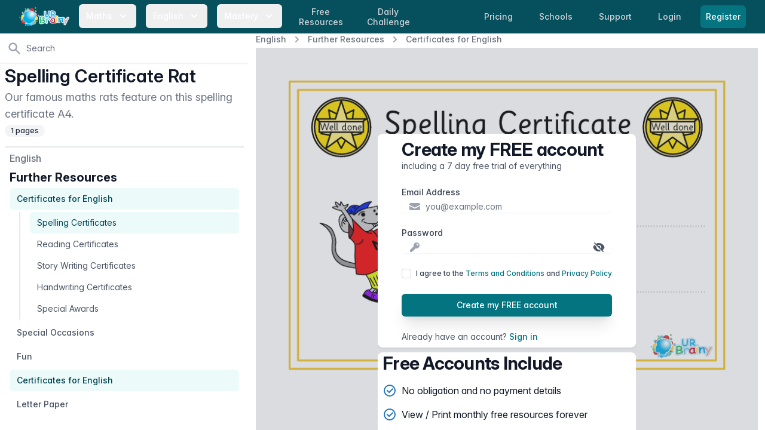

--- FILE ---
content_type: text/html; charset=utf-8
request_url: https://urbrainy.com/get/9433/spelling-certificate-rat
body_size: 14513
content:
<!DOCTYPE html>
<html lang="en" class="bg-white antialiased ">
<head>
    <meta charset="utf-8">
    <meta name="viewport" content="width=device-width, initial-scale=1, shrink-to-fit=no">
    <meta http-equiv="X-UA-Compatible" content="IE=edge">
    <link rel="apple-touch-icon" sizes="180x180" href="https://content.urbrainy.com/head/apple-touch-icon.png">
    <link rel="icon" type="image/png" sizes="32x32" href="https://content.urbrainy.com/head/favicon-32x32.png">
    <link rel="icon" type="image/png" sizes="16x16" href="https://content.urbrainy.com/head/favicon-16x16.png">
    
    <link rel="mask-icon" href="https://content.urbrainy.com/head/safari-pinned-tab.svg" color="#05505c">
    <link rel="preconnect" href="https://content.urbrainy.com/">
    <title>Spelling Certificate Rat - Certificates by URBrainy.com</title>
<meta name="description" content="Our famous maths rats feature on this spelling certificate A4.">
    <meta name="theme-color" content="#05505c">
            <meta name="twitter:card" content="summary_large_image">
<meta name="twitter:site" content="@URBrainy">
<meta name="twitter:image" content="https://content.urbrainy.com/9433/1379813195/thumbnail_large/10030_1.png">
<meta name="twitter:title" content="Spelling Certificate Rat - Certificates by URBrainy.com">
<meta name="twitter:description" content="Our famous maths rats feature on this spelling certificate A4.">
        <meta property="og:title" content="Spelling Certificate Rat - Certificates by URBrainy.com">
<meta property="og:description" content="Our famous maths rats feature on this spelling certificate A4.">
<meta property="og:type" content="article">
<meta property="og:image" content="https://content.urbrainy.com/9433/1379813195/thumbnail_large/10030_1.png">

        <style>
        [x-cloak] {
            display: none;
        }
    </style>
        
    <link rel="preload" as="style" href="https://urbrainy.com/live/assets/live-B-jyrAWN.css" /><link rel="stylesheet" href="https://urbrainy.com/live/assets/live-B-jyrAWN.css" data-navigate-track="reload" />    <link rel="stylesheet" href="https://content.urbrainy.com/fonts/inter/inter.css">
    <!-- Livewire Styles --><style >[wire\:loading][wire\:loading], [wire\:loading\.delay][wire\:loading\.delay], [wire\:loading\.inline-block][wire\:loading\.inline-block], [wire\:loading\.inline][wire\:loading\.inline], [wire\:loading\.block][wire\:loading\.block], [wire\:loading\.flex][wire\:loading\.flex], [wire\:loading\.table][wire\:loading\.table], [wire\:loading\.grid][wire\:loading\.grid], [wire\:loading\.inline-flex][wire\:loading\.inline-flex] {display: none;}[wire\:loading\.delay\.none][wire\:loading\.delay\.none], [wire\:loading\.delay\.shortest][wire\:loading\.delay\.shortest], [wire\:loading\.delay\.shorter][wire\:loading\.delay\.shorter], [wire\:loading\.delay\.short][wire\:loading\.delay\.short], [wire\:loading\.delay\.default][wire\:loading\.delay\.default], [wire\:loading\.delay\.long][wire\:loading\.delay\.long], [wire\:loading\.delay\.longer][wire\:loading\.delay\.longer], [wire\:loading\.delay\.longest][wire\:loading\.delay\.longest] {display: none;}[wire\:offline][wire\:offline] {display: none;}[wire\:dirty]:not(textarea):not(input):not(select) {display: none;}:root {--livewire-progress-bar-color: #2299dd;}[x-cloak] {display: none !important;}[wire\:cloak] {display: none !important;}dialog#livewire-error::backdrop {background-color: rgba(0, 0, 0, .6);}</style>
        <link rel="preload" href="/css/flux/flux.css?id=da3247ce" as="style" onload="this.onload=null;this.rel='stylesheet'">
    <noscript><link rel="stylesheet" href="/css/flux/flux.css?id=da3247ce"></noscript>
    <script>
    let appearance = window.localStorage.getItem('flux.appearance') || 'system'

    if (appearance === 'system') {
    appearance = window.matchMedia('(prefers-color-scheme: dark)').matches ? 'dark' : 'light'
    }

    appearance === 'dark' ? document.documentElement.classList.add('dark') : document.documentElement.classList.remove('dark')
    </script>

</head>
<body class="font-sans font-normal text-gray-900 leading-normal ">

    <a href="#main-content" class="sr-only focus:not-sr-only">
        Skip to content
    </a>
    <nav class="fixed bg-teal-800 w-full z-20" x-data="{ menuOpen: false }">
    <div class="max-w-8xl 1mx-auto px-2 sm:px-4 lg:px-8">
        <div class="relative flex items-center justify-between h-14">
            <div class="flex items-center 1px-2 lg:px-0">
                <div class="flex-shrink-0 flex items-center">
                    <a class="hidden sm:block" href="https://urbrainy.com">
                        <img width="84px" height="32px" class="h-8 w-auto inline-block"
                             src="https://content.urbrainy.com/images/logos/urbrainy-logo.svg" alt="URBrainy logo"/>
                    </a>
                    <button class="block sm:hidden" @click="menuOpen = !menuOpen">
                        <img width="84px" height="32px" class="h-8 w-auto inline-block"
                             src="https://content.urbrainy.com/images/logos/urbrainy-logo.svg" alt="URBrainy logo"/>
                        <svg
                                width="20px"
                                :class="{'text-teal-200': menuOpen, 'text-white': !menuOpen }"
                                class="inline-block text-white h-5 w-5 group-hover:text-teal-200 group-focus:text-teal-200 transition ease-in-out duration-150"
                                fill="currentColor" viewBox="0 0 20 20">
                            <path fill-rule="evenodd"
                                  d="M5.293 7.293a1 1 0 011.414 0L10 10.586l3.293-3.293a1 1 0 111.414 1.414l-4 4a1 1 0 01-1.414 0l-4-4a1 1 0 010-1.414z"
                                  clip-rule="evenodd"/>
                        </svg>
                    </button>
                </div>
                <div class="hidden sm:block lg:ml-4">
                    <div class="flex space-x-1 xl:space-x-4">
                        <div class="" x-data="{ isOpen: false }">
    <button
            @click="isOpen = !isOpen"
            aria-haspopup="true"
            :aria-expanded="isOpen ? 'true' : 'false'"
            type="button"
            :class="{'bg-teal-900 text-teal-200': isOpen, 'text-white': !isOpen }"
            class="rounded-md group px-1 lg:px-3 py-2 text-white 1text-teal-50 hover:text-white hover:bg-teal-700 inline-flex items-center md:space-x-1 lg:space-x-2 text-sm font-medium leading-6 font-medium focus:outline-none focus:border-teal-300 focus:ring-teal  transition ease-in-out duration-150"
    >
        <span>Maths</span>
        <svg
                width="20px"
                :class="{'text-teal-200': isOpen, 'text-white': !isOpen }"
                class="text-white h-5 w-5 group-hover:text-teal-200 group-focus:text-teal-200 transition ease-in-out duration-150" fill="currentColor" viewBox="0 0 20 20">
            <path fill-rule="evenodd" d="M5.293 7.293a1 1 0 011.414 0L10 10.586l3.293-3.293a1 1 0 111.414 1.414l-4 4a1 1 0 01-1.414 0l-4-4a1 1 0 010-1.414z" clip-rule="evenodd"/>
        </svg>
    </button>
    <div x-cloak
         x-show="isOpen"
         @click.outside="isOpen = false"
         x-transition:enter="transition ease-out duration-200"
         x-transition:enter-start="opacity-0 translate-y-1"
         x-transition:enter-end="opacity-100 translate-y-0"
         x-transition:leave="transition ease-in duration-150"
         x-transition:leave-start="opacity-100 translate-y-0"
         x-transition:leave-end="opacity-0 translate-y-1"
         class="absolute z-30 left-0 -ml-4 md:ml-6 lg:ml-32 transform mt-1 px-2 w-screen max-w-2xl sm:px-0 lg:max-w-3xl"
    >
        <div class="rounded-lg overflow-hidden shadow-lg">
            <div class="ring-1 ring-black ring-opacity-5 overflow-hidden -mt-2">
        <div class="px-3 py-5 md:pt-6 md:px-5 lg:px-8 pb-0 sm:pb-0 bg-white">
            <h2 class="text-xl leading-6 font-bold text-gray-900">Maths Worksheets</h2>
        </div>
        <div class="z-20 bg-white px-1 pb-2 md:px-3 lg:px-8 flex justify-between">
                            <div class="flex-grow py-1">
                                            <a href="https://urbrainy.com/maths/early-reception-age-4-5" class="mb-2 block py-1 px-3 text-base leading-6 font-medium text-gray-900 rounded-lg hover:text-white hover:bg-teal-600 transition ease-in-out duration-150">
                            Early Reception (age 4-5)
                        </a>
                                            <a href="https://urbrainy.com/maths/later-reception-age-4-5" class="mb-2 block py-1 px-3 text-base leading-6 font-medium text-gray-900 rounded-lg hover:text-white hover:bg-teal-600 transition ease-in-out duration-150">
                            Later Reception (age 4-5)
                        </a>
                                            <a href="https://urbrainy.com/maths/year-1-age-5-6" class="mb-2 block py-1 px-3 text-base leading-6 font-medium text-gray-900 rounded-lg hover:text-white hover:bg-teal-600 transition ease-in-out duration-150">
                            Year 1 (age 5-6)
                        </a>
                                            <a href="https://urbrainy.com/maths/year-2-age-6-7" class="mb-2 block py-1 px-3 text-base leading-6 font-medium text-gray-900 rounded-lg hover:text-white hover:bg-teal-600 transition ease-in-out duration-150">
                            Year 2 (age 6-7)
                        </a>
                                    </div>
                            <div class="flex-grow py-1">
                                            <a href="https://urbrainy.com/maths/year-3-ages-7-8" class="mb-2 block py-1 px-3 text-base leading-6 font-medium text-gray-900 rounded-lg hover:text-white hover:bg-teal-600 transition ease-in-out duration-150">
                            Year 3 (age 7-8)
                        </a>
                                            <a href="https://urbrainy.com/maths/year-4-age-8-9" class="mb-2 block py-1 px-3 text-base leading-6 font-medium text-gray-900 rounded-lg hover:text-white hover:bg-teal-600 transition ease-in-out duration-150">
                            Year 4 (age 8-9)
                        </a>
                                            <a href="https://urbrainy.com/maths/year-5-age-9-10" class="mb-2 block py-1 px-3 text-base leading-6 font-medium text-gray-900 rounded-lg hover:text-white hover:bg-teal-600 transition ease-in-out duration-150">
                            Year 5 (age 9-10)
                        </a>
                                            <a href="https://urbrainy.com/maths/year-6-age-10-11" class="mb-2 block py-1 px-3 text-base leading-6 font-medium text-gray-900 rounded-lg hover:text-white hover:bg-teal-600 transition ease-in-out duration-150">
                            Year 6 (age 10-11)
                        </a>
                                    </div>
                            <div class="flex-grow py-1">
                                            <a href="https://urbrainy.com/maths/ks1-maths-sats" class="mb-2 block py-1 px-3 text-base leading-6 font-medium text-gray-900 rounded-lg hover:text-white hover:bg-teal-600 transition ease-in-out duration-150">
                            KS1 Maths SATs
                        </a>
                                            <a href="https://urbrainy.com/maths/ks2-maths-sats" class="mb-2 block py-1 px-3 text-base leading-6 font-medium text-gray-900 rounded-lg hover:text-white hover:bg-teal-600 transition ease-in-out duration-150">
                            KS2 Maths SATs Booster
                        </a>
                                            <a href="https://urbrainy.com/maths/times-tables" class="mb-2 block py-1 px-3 text-base leading-6 font-medium text-gray-900 rounded-lg hover:text-white hover:bg-teal-600 transition ease-in-out duration-150">
                            Times Tables
                        </a>
                                            <a href="https://urbrainy.com/maths/resources" class="mb-2 block py-1 px-3 text-base leading-6 font-medium text-gray-900 rounded-lg hover:text-white hover:bg-teal-600 transition ease-in-out duration-150">
                            Further Resources
                        </a>
                                    </div>
                    </div>

        <div class="px-3 md:px-5 lg:px-8  bg-white">
            <h2 class="text-xl leading-6 font-bold text-gray-900">Maths Games</h2>
        </div>
        <div class="z-20 bg-white px-1 pb-5 md:px-3 lg:px-8 flex justify-between">
                            <div class="flex-grow py-1">
                                                                    <a href="https://urbrainy.com/maths-games/year-1-age-5-6" class="mb-2 block py-1 px-3 text-base leading-6 font-medium text-gray-900 rounded-lg hover:text-white hover:bg-teal-600 transition ease-in-out duration-150">
                            Year 1 (age 5-6)
                        </a>
                                                                    <a href="https://urbrainy.com/maths-games/year-2-age-6-7" class="mb-2 block py-1 px-3 text-base leading-6 font-medium text-gray-900 rounded-lg hover:text-white hover:bg-teal-600 transition ease-in-out duration-150">
                            Year 2 (age 6-7)
                        </a>
                                                                    <a href="https://urbrainy.com/maths-games/year-3-ages-7-8" class="mb-2 block py-1 px-3 text-base leading-6 font-medium text-gray-900 rounded-lg hover:text-white hover:bg-teal-600 transition ease-in-out duration-150">
                            Year 3 (age 7-8)
                        </a>
                                    </div>
                            <div class="flex-grow py-1">
                                                                    <a href="https://urbrainy.com/maths-games/year-4-age-8-9" class="mb-2 block py-1 px-3 text-base leading-6 font-medium text-gray-900 rounded-lg hover:text-white hover:bg-teal-600 transition ease-in-out duration-150">
                            Year 4 (age 8-9)
                        </a>
                                                                    <a href="https://urbrainy.com/maths-games/year-5-age-9-10" class="mb-2 block py-1 px-3 text-base leading-6 font-medium text-gray-900 rounded-lg hover:text-white hover:bg-teal-600 transition ease-in-out duration-150">
                            Year 5 (age 9-10)
                        </a>
                                                                    <a href="https://urbrainy.com/maths-games/year-6-age-10-11" class="mb-2 block py-1 px-3 text-base leading-6 font-medium text-gray-900 rounded-lg hover:text-white hover:bg-teal-600 transition ease-in-out duration-150">
                            Year 6 (age 10-11)
                        </a>
                                    </div>
                            <div class="flex-grow py-1">
                                                                    <a href="https://urbrainy.com/maths-games/mtc-and-times-tables" class="mb-2 block py-1 px-3 text-base leading-6 font-medium text-gray-900 rounded-lg hover:text-white hover:bg-teal-600 transition ease-in-out duration-150">
                            MTC and Times Tables
                        </a>
                                                                    <a href="https://urbrainy.com/daily-challenge" class="mb-2 block py-1 px-3 text-base leading-6 font-medium text-gray-900 rounded-lg hover:text-white hover:bg-teal-600 transition ease-in-out duration-150">
                            Daily Challenge
                        </a>
                                    </div>
                    </div>
                <div class="p-5 bg-teal-800 sm:p-8">
            <a href="https://urbrainy.com/maths/free-maths-worksheets/this-month" class="block -m-3 p-3 rounded-md hover:bg-teal-600 transition ease-in-out duration-150">
                <div class="flex items-center">
                    <div class="text-base leading-6 font-medium text-white">
                        Free Maths Worksheets
                    </div>
                    <span class="inline-flex items-center ml-2 px-3 py-0.5 rounded-full text-xs font-medium leading-5 bg-indigo-100 text-indigo-800">
                Free
              </span>
                </div>
                <p class="text-sm leading-5 text-white">
                    A selection of our very best maths resources entirely free, updated each month.
                </p>
                <p class="text-sm leading-5 text-white">
                    Available for everyone, even expired accounts.
                </p>
            </a>
        </div>
        














    </div>
        </div>
    </div>
</div>                        <div class="" x-data="{ isOpen: false }">
    <button
            @click="isOpen = !isOpen"
            aria-haspopup="true"
            :aria-expanded="isOpen ? 'true' : 'false'"
            type="button"
            :class="{'bg-teal-900 text-teal-200': isOpen, 'text-white': !isOpen }"
            class="rounded-md group px-1 lg:px-3 py-2 text-white 1text-teal-50 hover:text-white hover:bg-teal-700 inline-flex items-center md:space-x-1 lg:space-x-2 text-sm font-medium leading-6 font-medium focus:outline-none focus:border-teal-300 focus:ring-teal  transition ease-in-out duration-150"
    >
        <span>English</span>
        <svg
                width="20px"
                :class="{'text-teal-200': isOpen, 'text-white': !isOpen }"
                class="text-white h-5 w-5 group-hover:text-teal-200 group-focus:text-teal-200 transition ease-in-out duration-150" fill="currentColor" viewBox="0 0 20 20">
            <path fill-rule="evenodd" d="M5.293 7.293a1 1 0 011.414 0L10 10.586l3.293-3.293a1 1 0 111.414 1.414l-4 4a1 1 0 01-1.414 0l-4-4a1 1 0 010-1.414z" clip-rule="evenodd"/>
        </svg>
    </button>
    <div x-cloak
         x-show="isOpen"
         @click.outside="isOpen = false"
         x-transition:enter="transition ease-out duration-200"
         x-transition:enter-start="opacity-0 translate-y-1"
         x-transition:enter-end="opacity-100 translate-y-0"
         x-transition:leave="transition ease-in duration-150"
         x-transition:leave-start="opacity-100 translate-y-0"
         x-transition:leave-end="opacity-0 translate-y-1"
         class="absolute z-30 left-0 -ml-4 md:ml-6 lg:ml-32 transform mt-1 px-2 w-screen max-w-2xl sm:px-0 lg:max-w-3xl"
    >
        <div class="rounded-lg overflow-hidden shadow-lg">
            <div class="ring-1 ring-black ring-opacity-5 overflow-hidden -mt-2">
        <div class="px-3 py-5 md:pt-6 md:px-5 lg:px-8 pb-0 sm:pb-0 bg-white">
            <h2 class="text-xl leading-6 font-bold text-gray-900">English Worksheets</h2>
        </div>

        <div class="z-20 bg-white px-1 pb-2 md:px-3 lg:px-8 flex justify-between">
                            <div class="flex-grow py-1">
                                            <a href="https://urbrainy.com/english/general-resources" class="mb-2 block py-1 px-3 text-base leading-6 font-medium text-gray-900 rounded-lg hover:text-white hover:bg-teal-600 transition ease-in-out duration-150">
                            Resources for Early Years
                        </a>
                                            <a href="https://urbrainy.com/english/key-stage-one" class="mb-2 block py-1 px-3 text-base leading-6 font-medium text-gray-900 rounded-lg hover:text-white hover:bg-teal-600 transition ease-in-out duration-150">
                            Key Stage 1
                        </a>
                                    </div>
                            <div class="flex-grow py-1">
                                            <a href="https://urbrainy.com/english/lower-key-stage-two" class="mb-2 block py-1 px-3 text-base leading-6 font-medium text-gray-900 rounded-lg hover:text-white hover:bg-teal-600 transition ease-in-out duration-150">
                            Lower Key Stage 2
                        </a>
                                            <a href="https://urbrainy.com/english/upper-key-stage-two" class="mb-2 block py-1 px-3 text-base leading-6 font-medium text-gray-900 rounded-lg hover:text-white hover:bg-teal-600 transition ease-in-out duration-150">
                            Upper Key Stage 2
                        </a>
                                    </div>
                            <div class="flex-grow py-1">
                                            <a href="https://urbrainy.com/english/further-resources" class="mb-2 block py-1 px-3 text-base leading-6 font-medium text-gray-900 rounded-lg hover:text-white hover:bg-teal-600 transition ease-in-out duration-150">
                            Further Resources
                        </a>
                                    </div>
                    </div>
















    </div>
        </div>
    </div>
</div>                        <div class="" x-data="{ isOpen: false }">
    <button
            @click="isOpen = !isOpen"
            aria-haspopup="true"
            :aria-expanded="isOpen ? 'true' : 'false'"
            type="button"
            :class="{'bg-teal-900 text-teal-200': isOpen, 'text-white': !isOpen }"
            class="rounded-md group px-1 lg:px-3 py-2 text-white 1text-teal-50 hover:text-white hover:bg-teal-700 inline-flex items-center md:space-x-1 lg:space-x-2 text-sm font-medium leading-6 font-medium focus:outline-none focus:border-teal-300 focus:ring-teal  transition ease-in-out duration-150"
    >
        <span>Mastery</span>
        <svg
                width="20px"
                :class="{'text-teal-200': isOpen, 'text-white': !isOpen }"
                class="text-white h-5 w-5 group-hover:text-teal-200 group-focus:text-teal-200 transition ease-in-out duration-150" fill="currentColor" viewBox="0 0 20 20">
            <path fill-rule="evenodd" d="M5.293 7.293a1 1 0 011.414 0L10 10.586l3.293-3.293a1 1 0 111.414 1.414l-4 4a1 1 0 01-1.414 0l-4-4a1 1 0 010-1.414z" clip-rule="evenodd"/>
        </svg>
    </button>
    <div x-cloak
         x-show="isOpen"
         @click.outside="isOpen = false"
         x-transition:enter="transition ease-out duration-200"
         x-transition:enter-start="opacity-0 translate-y-1"
         x-transition:enter-end="opacity-100 translate-y-0"
         x-transition:leave="transition ease-in duration-150"
         x-transition:leave-start="opacity-100 translate-y-0"
         x-transition:leave-end="opacity-0 translate-y-1"
         class="absolute z-30 left-0 -ml-4 md:ml-6 lg:ml-32 transform mt-1 px-2 w-screen max-w-2xl sm:px-0 lg:max-w-3xl"
    >
        <div class="rounded-lg overflow-hidden shadow-lg">
            <div class="ring-1 ring-black ring-opacity-5 overflow-hidden -mt-2">
        <div class="px-3 py-5 md:pt-6 md:px-5 lg:px-8 pb-0 sm:pb-0 bg-white">
            <h2 class="text-xl leading-6 font-bold text-gray-900">Maths Mastery</h2>
        </div>


            <div class="z-20 bg-white px-3 lg:px-5 py-3 flex justify-between">
                            <div class="flex-grow py-1">
                                            <a href="https://urbrainy.com/maths-mastery/year-1" class=" block py-1 px-2 md:px-3 text-base leading-6 font-medium text-gray-900 rounded-lg hover:text-white hover:bg-teal-600 transition ease-in-out duration-150">
                            Year 1
                        </a>
                        <div class="flex md:ml-2 justify-between1">
                                                            <a href="https://urbrainy.com/maths-mastery/year-1/autumn-term" class="mb-4 w-1/3 text-center py-1 md:px-2 rounded-lg group hover:bg-teal-600 transition ease-in-out duration-150">

                                        <p class="text-sm leading-6 font-base text-gray-900 group-hover:text-white">
                                            Autumn
                                        </p>
                                </a>
                                                            <a href="https://urbrainy.com/maths-mastery/year-1/spring-term" class="mb-4 w-1/3 text-center py-1 md:px-2 rounded-lg group hover:bg-teal-600 transition ease-in-out duration-150">

                                        <p class="text-sm leading-6 font-base text-gray-900 group-hover:text-white">
                                            Spring
                                        </p>
                                </a>
                                                            <a href="https://urbrainy.com/maths-mastery/year-1/summer-term" class="mb-4 w-1/3 text-center py-1 md:px-2 rounded-lg group hover:bg-teal-600 transition ease-in-out duration-150">

                                        <p class="text-sm leading-6 font-base text-gray-900 group-hover:text-white">
                                            Summer
                                        </p>
                                </a>
                                                    </div>
                                            <a href="https://urbrainy.com/maths-mastery/year-2" class=" block py-1 px-2 md:px-3 text-base leading-6 font-medium text-gray-900 rounded-lg hover:text-white hover:bg-teal-600 transition ease-in-out duration-150">
                            Year 2
                        </a>
                        <div class="flex md:ml-2 justify-between1">
                                                            <a href="https://urbrainy.com/maths-mastery/year-2/autumn-term" class="mb-4 w-1/3 text-center py-1 md:px-2 rounded-lg group hover:bg-teal-600 transition ease-in-out duration-150">

                                        <p class="text-sm leading-6 font-base text-gray-900 group-hover:text-white">
                                            Autumn
                                        </p>
                                </a>
                                                            <a href="https://urbrainy.com/maths-mastery/year-2/spring-term" class="mb-4 w-1/3 text-center py-1 md:px-2 rounded-lg group hover:bg-teal-600 transition ease-in-out duration-150">

                                        <p class="text-sm leading-6 font-base text-gray-900 group-hover:text-white">
                                            Spring
                                        </p>
                                </a>
                                                            <a href="https://urbrainy.com/maths-mastery/year-2/summer-term" class="mb-4 w-1/3 text-center py-1 md:px-2 rounded-lg group hover:bg-teal-600 transition ease-in-out duration-150">

                                        <p class="text-sm leading-6 font-base text-gray-900 group-hover:text-white">
                                            Summer
                                        </p>
                                </a>
                                                    </div>
                                            <a href="https://urbrainy.com/maths-mastery/year-3" class=" block py-1 px-2 md:px-3 text-base leading-6 font-medium text-gray-900 rounded-lg hover:text-white hover:bg-teal-600 transition ease-in-out duration-150">
                            Year 3
                        </a>
                        <div class="flex md:ml-2 justify-between1">
                                                            <a href="https://urbrainy.com/maths-mastery/year-3/autumn-term" class="mb-4 w-1/3 text-center py-1 md:px-2 rounded-lg group hover:bg-teal-600 transition ease-in-out duration-150">

                                        <p class="text-sm leading-6 font-base text-gray-900 group-hover:text-white">
                                            Autumn
                                        </p>
                                </a>
                                                            <a href="https://urbrainy.com/maths-mastery/year-3/spring-term" class="mb-4 w-1/3 text-center py-1 md:px-2 rounded-lg group hover:bg-teal-600 transition ease-in-out duration-150">

                                        <p class="text-sm leading-6 font-base text-gray-900 group-hover:text-white">
                                            Spring
                                        </p>
                                </a>
                                                            <a href="https://urbrainy.com/maths-mastery/year-3/summer-term" class="mb-4 w-1/3 text-center py-1 md:px-2 rounded-lg group hover:bg-teal-600 transition ease-in-out duration-150">

                                        <p class="text-sm leading-6 font-base text-gray-900 group-hover:text-white">
                                            Summer
                                        </p>
                                </a>
                                                    </div>
                                    </div>























                            <div class="flex-grow py-1">
                                            <a href="https://urbrainy.com/maths-mastery/year-4-maths-mastery" class=" block py-1 px-2 md:px-3 text-base leading-6 font-medium text-gray-900 rounded-lg hover:text-white hover:bg-teal-600 transition ease-in-out duration-150">
                            Year 4
                        </a>
                        <div class="flex md:ml-2 justify-between1">
                                                            <a href="https://urbrainy.com/maths-mastery/year-4-maths-mastery/autumn-term" class="mb-4 w-1/3 text-center py-1 md:px-2 rounded-lg group hover:bg-teal-600 transition ease-in-out duration-150">

                                        <p class="text-sm leading-6 font-base text-gray-900 group-hover:text-white">
                                            Autumn
                                        </p>
                                </a>
                                                            <a href="https://urbrainy.com/maths-mastery/year-4-maths-mastery/spring-term" class="mb-4 w-1/3 text-center py-1 md:px-2 rounded-lg group hover:bg-teal-600 transition ease-in-out duration-150">

                                        <p class="text-sm leading-6 font-base text-gray-900 group-hover:text-white">
                                            Spring
                                        </p>
                                </a>
                                                            <a href="https://urbrainy.com/maths-mastery/year-4-maths-mastery/summer-term" class="mb-4 w-1/3 text-center py-1 md:px-2 rounded-lg group hover:bg-teal-600 transition ease-in-out duration-150">

                                        <p class="text-sm leading-6 font-base text-gray-900 group-hover:text-white">
                                            Summer
                                        </p>
                                </a>
                                                    </div>
                                            <a href="https://urbrainy.com/maths-mastery/year-5" class=" block py-1 px-2 md:px-3 text-base leading-6 font-medium text-gray-900 rounded-lg hover:text-white hover:bg-teal-600 transition ease-in-out duration-150">
                            Year 5
                        </a>
                        <div class="flex md:ml-2 justify-between1">
                                                            <a href="https://urbrainy.com/maths-mastery/year-5/autumn-term" class="mb-4 w-1/3 text-center py-1 md:px-2 rounded-lg group hover:bg-teal-600 transition ease-in-out duration-150">

                                        <p class="text-sm leading-6 font-base text-gray-900 group-hover:text-white">
                                            Autumn
                                        </p>
                                </a>
                                                            <a href="https://urbrainy.com/maths-mastery/year-5/spring-y5" class="mb-4 w-1/3 text-center py-1 md:px-2 rounded-lg group hover:bg-teal-600 transition ease-in-out duration-150">

                                        <p class="text-sm leading-6 font-base text-gray-900 group-hover:text-white">
                                            Spring
                                        </p>
                                </a>
                                                            <a href="https://urbrainy.com/maths-mastery/year-5/summer-y5" class="mb-4 w-1/3 text-center py-1 md:px-2 rounded-lg group hover:bg-teal-600 transition ease-in-out duration-150">

                                        <p class="text-sm leading-6 font-base text-gray-900 group-hover:text-white">
                                            Summer
                                        </p>
                                </a>
                                                    </div>
                                            <a href="https://urbrainy.com/maths-mastery/year-6" class=" block py-1 px-2 md:px-3 text-base leading-6 font-medium text-gray-900 rounded-lg hover:text-white hover:bg-teal-600 transition ease-in-out duration-150">
                            Year 6
                        </a>
                        <div class="flex md:ml-2 justify-between1">
                                                            <a href="https://urbrainy.com/maths-mastery/year-6/autumn-term" class="mb-4 w-1/3 text-center py-1 md:px-2 rounded-lg group hover:bg-teal-600 transition ease-in-out duration-150">

                                        <p class="text-sm leading-6 font-base text-gray-900 group-hover:text-white">
                                            Autumn
                                        </p>
                                </a>
                                                            <a href="https://urbrainy.com/maths-mastery/year-6/spring-term" class="mb-4 w-1/3 text-center py-1 md:px-2 rounded-lg group hover:bg-teal-600 transition ease-in-out duration-150">

                                        <p class="text-sm leading-6 font-base text-gray-900 group-hover:text-white">
                                            Spring
                                        </p>
                                </a>
                                                            <a href="https://urbrainy.com/maths-mastery/year-6/summer-term" class="mb-4 w-1/3 text-center py-1 md:px-2 rounded-lg group hover:bg-teal-600 transition ease-in-out duration-150">

                                        <p class="text-sm leading-6 font-base text-gray-900 group-hover:text-white">
                                            Summer
                                        </p>
                                </a>
                                                    </div>
                                    </div>























                    </div>
    </div>
        </div>
    </div>
</div>
                                                <a href="https://urbrainy.com/maths/free-maths-worksheets/this-month"
                           class="hidden md:inline l1g:ml-4 px-1 lg:px-3 py-1 rounded-md text-sm leading-tight text-center font-medium text-gray-300 hover:text-white hover:bg-teal-700 focus:outline-none focus:text-white focus:bg-teal-700 transition duration-150 ease-in-out">
                            Free <br>Resources
                        </a>
                                                <a href="https://urbrainy.com/daily-challenge"
                           class="hidden md:inline l1g:ml-4 px-1 lg:px-3 py-1 rounded-md text-sm leading-tight text-center font-medium text-gray-300 hover:text-white hover:bg-teal-700 focus:outline-none focus:text-white focus:bg-teal-700 transition duration-150 ease-in-out">
                            Daily <br>Challenge
                        </a>
                    </div>
                </div>
            </div>
            <div class="flex sm:hidden">
                <!-- Mobile menu button -->
                                    <a href="https://urbrainy.com/login"
                       class=" px-3 py-2 rounded-md text-sm leading-6 font-medium text-gray-300 hover:text-white hover:bg-teal-700 focus:outline-none focus:text-white focus:bg-teal-700 transition duration-150 ease-in-out">
                        Login
                    </a>
                    <span class="shadow-sm rounded-md">
                      <a href="https://urbrainy.com/register"
                         class="ml-2 mr-4 inline-flex items-center px-2 py-2 border border-transparent text-sm leading-5 font-medium rounded-md text-white bg-teal-600 hover:bg-teal-500 focus:outline-none focus:ring-teal focus:border-teal-700 active:bg-teal-700 transition duration-150 ease-in-out">
                        Register
                      </a>
                    </span>
                
            </div>
                            <div class="hidden sm:block md:ml-4">

                    <a href="https://urbrainy.com/prices"
                       class="px-1 lg:px-3 py-2 rounded-md text-sm leading-6 font-medium text-gray-300 hover:text-white hover:bg-teal-700 focus:outline-none focus:text-white focus:bg-teal-700 transition duration-150 ease-in-out">
                        <span class="hidden lg:inline">Pricing</span>
                        <span class="lg:hidden">Price</span>
                    </a>

                    <a href="https://urbrainy.com/school"
                       class="hidden xl:inline ml-2 lg:ml-4 px-1 lg:px-3 py-2 rounded-md text-sm leading-6 font-medium text-gray-300 hover:text-white hover:bg-teal-700 focus:outline-none focus:text-white focus:bg-teal-700 transition duration-150 ease-in-out">
                        Schools
                    </a>

                    <a href="https://urbrainy.com/support"
                       class="ml-1 lg:ml-4 px-1 lg:px-3 py-2 rounded-md text-sm leading-6 font-medium text-gray-300 hover:text-white hover:bg-teal-700 focus:outline-none focus:text-white focus:bg-teal-700 transition duration-150 ease-in-out">
                        <span class="hidden lg:inline">Support</span>
                        <span class="lg:hidden">FAQ</span>
                    </a>
                    <a href="https://urbrainy.com/login"
                       class="ml-1 lg:ml-4 px-1 lg:px-3 py-2 rounded-md text-sm leading-6 font-medium text-gray-300 hover:text-white hover:bg-teal-700 focus:outline-none focus:text-white focus:bg-teal-700 transition duration-150 ease-in-out">
                        Login
                    </a>

                    <span class="shadow-sm rounded-md">
                      <a href="https://urbrainy.com/register"
                         class="lg:ml-4 inline-flex items-center px-2 py-2 border border-transparent text-sm leading-5 font-medium rounded-md text-white bg-teal-600 hover:bg-teal-500 focus:outline-none focus:ring-teal focus:border-teal-700 active:bg-teal-700 transition duration-150 ease-in-out">
                        Register
                      </a>
                    </span>
                </div>

                                </div>
    </div>

    <!--
      Mobile menu, toggle classes based on menu state.

      Menu open: "block", Menu closed: "hidden"
    -->
    <div
            x-transition:enter="origin-top transition ease-out duration-200 transform"
            x-transition:enter-start="opacity-0 1scale-y-75 -translate-y-8"
            x-transition:enter-end="opacity-100 1scale-y-100 translate-y-0"
            x-transition:leave="origin-top transition ease-in duration-75 transform"
            x-transition:leave-start="opacity-100 1scale-y-100"
            x-transition:leave-end="opacity-0 1scale-y-75"
            x-show="menuOpen"
            :class="{ 'block': menuOpen, 'hidden': !menuOpen }"
            class="hidden sm:hidden">
        <div class="px-2 pt-2 pb-3">


                                                <a href="https://urbrainy.com/maths"
                       class=" block px-3 py-2 rounded-md text-base font-medium text-gray-300 hover:text-white hover:bg-teal-700 focus:outline-none focus:text-white focus:bg-teal-700 transition duration-150 ease-in-out">
                        Maths Worksheets
                    </a>
                                    <a href="https://urbrainy.com/english"
                       class=" mt-1  block px-3 py-2 rounded-md text-base font-medium text-gray-300 hover:text-white hover:bg-teal-700 focus:outline-none focus:text-white focus:bg-teal-700 transition duration-150 ease-in-out">
                        English
                    </a>
                                    <a href="https://urbrainy.com/maths-games"
                       class=" mt-1  block px-3 py-2 rounded-md text-base font-medium text-gray-300 hover:text-white hover:bg-teal-700 focus:outline-none focus:text-white focus:bg-teal-700 transition duration-150 ease-in-out">
                        Maths Games
                    </a>
                                    <a href="https://urbrainy.com/maths-mastery"
                       class=" mt-1  block px-3 py-2 rounded-md text-base font-medium text-gray-300 hover:text-white hover:bg-teal-700 focus:outline-none focus:text-white focus:bg-teal-700 transition duration-150 ease-in-out">
                        Maths Mastery
                    </a>
                            
                        <a href="https://urbrainy.com/maths/free-maths-worksheets/this-month"
               class="mt-1 block px-3 py-2 rounded-md text-sm leading-6 font-medium text-gray-300 hover:text-white hover:bg-teal-700 focus:outline-none focus:text-white focus:bg-teal-700 transition duration-150 ease-in-out">
                Free Resources
            </a>
                        <a href="https://urbrainy.com/daily-challenge"
               class="mt-1 block px-3 py-2 rounded-md text-sm leading-6 font-medium text-gray-300 hover:text-white hover:bg-teal-700 focus:outline-none focus:text-white focus:bg-teal-700 transition duration-150 ease-in-out">
                Daily Challenge
            </a>

            <a href="https://urbrainy.com"
               class="mt-1 block px-3 py-2 rounded-md text-sm leading-6 font-medium text-gray-300 hover:text-white hover:bg-teal-700 focus:outline-none focus:text-white focus:bg-teal-700 transition duration-150 ease-in-out">
                Home
            </a>

            <a href="https://urbrainy.com/school"
               class="mt-1 block px-3 py-2 rounded-md text-sm leading-6 font-medium text-gray-300 hover:text-white hover:bg-teal-700 focus:outline-none focus:text-white focus:bg-teal-700 transition duration-150 ease-in-out">
                Schools
            </a>

            <a href="https://urbrainy.com/prices"
               class="mt-1 block px-3 py-2 rounded-md text-sm leading-6 font-medium text-gray-300 hover:text-white hover:bg-teal-700 focus:outline-none focus:text-white focus:bg-teal-700 transition duration-150 ease-in-out">
                Pricing
            </a>

            <a href="https://urbrainy.com/support"
               class="mt-1 block px-3 py-2 rounded-md text-sm leading-6 font-medium text-gray-300 hover:text-white hover:bg-teal-700 focus:outline-none focus:text-white focus:bg-teal-700 transition duration-150 ease-in-out">
                FAQ
            </a>

        </div>
    </div>
</nav>


    <div id="main-content" class="h-screen flex overflow-hidden 1bg-white 1-mt-14 pt-14" x-data="sidebar()" @load.window="highlightMenu()">

        <!-- Off-canvas menu for mobile -->
        <div class="md:hidden" x-show="sidebarOpen" x-cloak>
            <div class="fixed inset-0 flex z-40">

                <div class="fixed inset-0"
                     x-show="sidebarOpen"
                     x-transition:enter="transition-opacity ease-linear duration-300"
                     x-transition:enter-start="opacity-0"
                     x-transition:enter-end="opacity-100"
                     x-transition:leave="transition-opacity ease-linear duration-300"
                     x-transition:leave-start="opacity-100"
                     x-transition:leave-end="opacity-0"
                >
                    <div class="absolute inset-0 bg-gray-600 opacity-75"></div>
                </div>

                <div class="relative flex-1 flex flex-col max-w-xs w-full bg-white"
                     @click.outside="sidebarOpen = false"
                     x-show="sidebarOpen"
                     x-transition:enter="transition ease-in-out duration-300 transform"
                     x-transition:enter-start="-translate-x-full"
                     x-transition:enter-end="translate-x-0"
                     x-transition:leave="transition ease-in-out duration-300 transform"
                     x-transition:leave-start="translate-x-0"
                     x-transition:leave-end="-translate-x-full"
                >
                    <div class="absolute top-0 right-0 -mr-14 p-1">
                        <button @click="sidebarOpen = false" class="flex items-center justify-center h-12 w-12 rounded-full focus:outline-none focus:bg-gray-600" aria-label="Close sidebar">
                            <svg class="h-6 w-6 text-white" stroke="currentColor" fill="none" viewBox="0 0 24 24">
                                <path stroke-linecap="round" stroke-linejoin="round" stroke-width="2" d="M6 18L18 6M6 6l12 12" />
                            </svg>
                        </button>
                    </div>
                    <div class="flex-1 h-0 pt-1 pb-4 overflow-y-auto">
                            <div class="md:items-center md:1justify-between md:1flex lg:block px-2 pb-8" >
        <nav class="flex-1 px-2 pb-8">
            <h2 class="text-base font-medium leading-7 text-gray-500 sm:leading-9">English</h2>
    
            <h2 class="text-lg lg:text-xl font-bold leading-7 text-gray-900 sm:leading-9">Further Resources</h2>
    
            <a href="https://urbrainy.com/english/further-resources/certificates-for-english" class="mt-1 group flex items-center px-3 py-2 text-sm leading-5 font-medium text-teal-900 rounded-md bg-teal-50 hover:text-teal-900 hover:bg-teal-100 focus:outline-none focus:bg-teal-200 transition ease-in-out duration-150" aria-current="page">
        <span class="truncate">
          Certificates for English
        </span>
        </a>
        <div class="border-l-2 border-gray-200 mt-1 ml-4 md:ml-2 lg:ml-4">
                            <a
                        href="https://urbrainy.com/english/further-resources/certificates-for-english#spelling-certificates"
                        :class="{'bg-teal-50 font-medium text-teal-900': '9415' === '9415' || atElement === 'spelling-certificates' }"
                        class="block ml-4 md:ml-2 lg:ml-4 px-3 py-2 text-sm leading-5 font-normal text-gray-600 rounded-md hover:text-teal-900 hover:bg-teal-50 focus:outline-none focus:bg-teal-100 transition ease-in-out duration-150"
                >Spelling Certificates</a>
                            <a
                        href="https://urbrainy.com/english/further-resources/certificates-for-english#reading-certificates"
                        :class="{'bg-teal-50 font-medium text-teal-900': '9424' === '9415' || atElement === 'reading-certificates' }"
                        class="block ml-4 md:ml-2 lg:ml-4 px-3 py-2 text-sm leading-5 font-normal text-gray-600 rounded-md hover:text-teal-900 hover:bg-teal-50 focus:outline-none focus:bg-teal-100 transition ease-in-out duration-150"
                >Reading Certificates</a>
                            <a
                        href="https://urbrainy.com/english/further-resources/certificates-for-english#story-writing-certificates"
                        :class="{'bg-teal-50 font-medium text-teal-900': '9416' === '9415' || atElement === 'story-writing-certificates' }"
                        class="block ml-4 md:ml-2 lg:ml-4 px-3 py-2 text-sm leading-5 font-normal text-gray-600 rounded-md hover:text-teal-900 hover:bg-teal-50 focus:outline-none focus:bg-teal-100 transition ease-in-out duration-150"
                >Story Writing Certificates</a>
                            <a
                        href="https://urbrainy.com/english/further-resources/certificates-for-english#handwriting-certificates"
                        :class="{'bg-teal-50 font-medium text-teal-900': '9423' === '9415' || atElement === 'handwriting-certificates' }"
                        class="block ml-4 md:ml-2 lg:ml-4 px-3 py-2 text-sm leading-5 font-normal text-gray-600 rounded-md hover:text-teal-900 hover:bg-teal-50 focus:outline-none focus:bg-teal-100 transition ease-in-out duration-150"
                >Handwriting Certificates</a>
                            <a
                        href="https://urbrainy.com/english/further-resources/certificates-for-english#special-awards"
                        :class="{'bg-teal-50 font-medium text-teal-900': '9473' === '9415' || atElement === 'special-awards' }"
                        class="block ml-4 md:ml-2 lg:ml-4 px-3 py-2 text-sm leading-5 font-normal text-gray-600 rounded-md hover:text-teal-900 hover:bg-teal-50 focus:outline-none focus:bg-teal-100 transition ease-in-out duration-150"
                >Special Awards</a>
                    </div>
    
                                            <a href="https://urbrainy.com/english/further-resources/special-occasions"
               class="mt-1 group flex items-center px-3 py-2 text-sm leading-5 font-medium rounded-md focus:outline-none transition ease-in-out duration-150 text-gray-600 hover:text-gray-900 hover:bg-teal-50 focus:bg-teal-100"
            >
    <span class="truncate">
      Special Occasions
    </span>
            </a>
                                                <a href="https://urbrainy.com/english/further-resources/fun"
               class="mt-1 group flex items-center px-3 py-2 text-sm leading-5 font-medium rounded-md focus:outline-none transition ease-in-out duration-150 text-gray-600 hover:text-gray-900 hover:bg-teal-50 focus:bg-teal-100"
            >
    <span class="truncate">
      Fun
    </span>
            </a>
                                                <a href="https://urbrainy.com/english/further-resources/certificates-for-english"
               class="mt-1 group flex items-center px-3 py-2 text-sm leading-5 font-medium rounded-md focus:outline-none transition ease-in-out duration-150 text-teal-900 bg-teal-50 hover:text-teal-900 hover:bg-teal-100 focus:bg-teal-200"
            >
    <span class="truncate">
      Certificates for English
    </span>
            </a>
                                                <a href="https://urbrainy.com/english/further-resources/letterpaper"
               class="mt-1 group flex items-center px-3 py-2 text-sm leading-5 font-medium rounded-md focus:outline-none transition ease-in-out duration-150 text-gray-600 hover:text-gray-900 hover:bg-teal-50 focus:bg-teal-100"
            >
    <span class="truncate">
      Letter Paper
    </span>
            </a>
                        



































</nav>    </div>
                    </div>
                </div>
                <div class="flex-shrink-0 w-14">
                    <!-- Force sidebar to shrink to fit close icon -->
                </div>
            </div>
        </div>

        <!-- Static sidebar for desktop -->
        <div class="hidden md:flex md:flex-shrink-0 w-1/3 max-w-104">
            <div class="flex flex-col  w-full 1w-64 1lg:w-72 1border-r 1border-gray-200 bg-white">
                <div class="h-0 flex-1 flex flex-col 1pt-5 pb-4 overflow-y-auto" >
                    <div class="pl-1 pt-1 sm:pl-3 1sm:pt-3 bg-white shadow 1flex">
                        <div class="-mt-1 mr-4 w-full" x-data="{ open: false }" @click.outside="open = false">
    <form action="https://urbrainy.com/search" method="post" class="">
        <input type="hidden" name="_token" value="5ko5hXvzHvR5y0o8vYPkcEPm5uxJQPWLO3iguKAx" autocomplete="off">        <div class="flex-1 flex 1min-h-12 pt-1 pb-1 -mr-3 sm:mr-0" >
            <div class="w-full flex md:ml-0 ">
                <label for="search_field" class="sr-only">Search
                </label>
                <div class="flex w-full flex-wrap">
                    <div class="flex-1 py-1 relative w-full text-gray-400 focus-within:text-gray-600">
                        <div class="absolute inset-y-0 left-0 flex items-center pointer-events-none" :class="{ 'hidden sm:flex' : open }">
                            <svg width="24px" class="h-6 w-6" fill="currentColor" viewBox="0 0 20 20">
                                <path fill-rule="evenodd" clip-rule="evenodd" d="M8 4a4 4 0 100 8 4 4 0 000-8zM2 8a6 6 0 1110.89 3.476l4.817 4.817a1 1 0 01-1.414 1.414l-4.816-4.816A6 6 0 012 8z" />
                            </svg>
                        </div>
                        <input @focus="open = true" id="search_field" name="query" value="" :class="{ 'pl-0 sm:pl-8' : open, 'pl-8' : !open }" class="block w-full h-full pl-0 pr-3 py-2 border-0 rounded-md text-gray-900 placeholder-gray-500 focus:outline-none focus:placeholder-gray-400 sm:text-sm" placeholder="Search" type="search" />
                    </div>
                                        <div
                            x-show="open"
                            x-cloak
                            class="order-1 w-full flex-initial"
                            x-transition:enter="transition transform ease-out duration-200"
                            x-transition:enter-start="opacity-0 -translate-y-2"
                            x-transition:enter-end="opacity-100 translate-y-0"
                            x-transition:leave="transition transform ease-in duration-150"
                            x-transition:leave-start="opacity-100 translate-y-0"
                            x-transition:leave-end="opacity-0 -translate-y-2"
                    >
                        <div class="relative pb-2 flex items-start">
                            <div class="absolute flex items-center h-5">
                                <input id="searchLimit" type="checkbox" name="limit" value="1334987358" class="form-checkbox h-4 w-4 text-teal-600 transition duration-150 ease-in-out"  />
                            </div>
                            <div class="pl-7 text-sm leading-5">
                                <label for="searchLimit" class="text-gray-500">Limit my search to this category.
                                </label>
                            </div>
                        </div>
                    </div>
                                        <button
                            x-show="open"
                            x-cloak
                            x-transition:enter="transition transform ease-out duration-200"
                            x-transition:enter-start="opacity-0 -translate-y-2"
                            x-transition:enter-end="opacity-100 translate-y-0"
                            x-transition:leave="transition transform ease-in duration-150"
                            x-transition:leave-start="opacity-100 translate-y-0"
                            x-transition:leave-end="opacity-0 -translate-y-2"
                            class="flex-initial  -ml-px relative inline-flex items-center mt-1 h-10 px-2 py-1 border border-gray-300 text-sm leading-5 font-medium rounded-md text-gray-700 bg-gray-50 hover:text-gray-500 hover:bg-white focus:outline-none focus:ring-blue focus:border-blue-300 active:bg-gray-100 active:text-gray-700 transition ease-in-out duration-150"
                    >
                        <span class="hidden sm:inline">Search</span>
                        <svg width="24px" class="inline sm:hidden h-6 w-6" fill="currentColor" viewBox="0 0 20 20">
                            <path fill-rule="evenodd" clip-rule="evenodd" d="M8 4a4 4 0 100 8 4 4 0 000-8zM2 8a6 6 0 1110.89 3.476l4.817 4.817a1 1 0 01-1.414 1.414l-4.816-4.816A6 6 0 012 8z" />
                        </svg>
                    </button>
                </div>


            </div>



        </div>

    </form>
</div>
































































                    </div>
                        <div class="md:items-center md:1justify-between md:1flex lg:block px-2 pb-8 md:mt-1" >
        <div class="pb-4 border-b-2 border-gray-200">
            <h2 class="text-lg font-semibold leading-5 lg:leading-7 text-gray-900 lg:text-2xl xl:text-3xl xl:leading-9">
                Spelling Certificate Rat
            </h2>


            <div class="mt-1 1mr-2 max-w-xl text-base lg:text-lg leading-5 text-gray-500 leading-5 sm:leading-6">
                <p>Our famous maths rats feature on this spelling certificate A4.</p>
            </div>
            <div >
            <span class="inline-flex items-center px-2.5 py-0.5 rounded-full text-xs font-medium leading-4 bg-gray-100 text-gray-800 group-hover:bg-gray-100 group-hover:text-gray-800">
          1 pages
        </span>
            </div>        </div>

        <nav class="flex-1 px-2 pb-8">
            <h2 class="text-base font-medium leading-7 text-gray-500 sm:leading-9">English</h2>
    
            <h2 class="text-lg lg:text-xl font-bold leading-7 text-gray-900 sm:leading-9">Further Resources</h2>
    
            <a href="https://urbrainy.com/english/further-resources/certificates-for-english" class="mt-1 group flex items-center px-3 py-2 text-sm leading-5 font-medium text-teal-900 rounded-md bg-teal-50 hover:text-teal-900 hover:bg-teal-100 focus:outline-none focus:bg-teal-200 transition ease-in-out duration-150" aria-current="page">
        <span class="truncate">
          Certificates for English
        </span>
        </a>
        <div class="border-l-2 border-gray-200 mt-1 ml-4 md:ml-2 lg:ml-4">
                            <a
                        href="https://urbrainy.com/english/further-resources/certificates-for-english#spelling-certificates"
                        :class="{'bg-teal-50 font-medium text-teal-900': '9415' === '9415' || atElement === 'spelling-certificates' }"
                        class="block ml-4 md:ml-2 lg:ml-4 px-3 py-2 text-sm leading-5 font-normal text-gray-600 rounded-md hover:text-teal-900 hover:bg-teal-50 focus:outline-none focus:bg-teal-100 transition ease-in-out duration-150"
                >Spelling Certificates</a>
                            <a
                        href="https://urbrainy.com/english/further-resources/certificates-for-english#reading-certificates"
                        :class="{'bg-teal-50 font-medium text-teal-900': '9424' === '9415' || atElement === 'reading-certificates' }"
                        class="block ml-4 md:ml-2 lg:ml-4 px-3 py-2 text-sm leading-5 font-normal text-gray-600 rounded-md hover:text-teal-900 hover:bg-teal-50 focus:outline-none focus:bg-teal-100 transition ease-in-out duration-150"
                >Reading Certificates</a>
                            <a
                        href="https://urbrainy.com/english/further-resources/certificates-for-english#story-writing-certificates"
                        :class="{'bg-teal-50 font-medium text-teal-900': '9416' === '9415' || atElement === 'story-writing-certificates' }"
                        class="block ml-4 md:ml-2 lg:ml-4 px-3 py-2 text-sm leading-5 font-normal text-gray-600 rounded-md hover:text-teal-900 hover:bg-teal-50 focus:outline-none focus:bg-teal-100 transition ease-in-out duration-150"
                >Story Writing Certificates</a>
                            <a
                        href="https://urbrainy.com/english/further-resources/certificates-for-english#handwriting-certificates"
                        :class="{'bg-teal-50 font-medium text-teal-900': '9423' === '9415' || atElement === 'handwriting-certificates' }"
                        class="block ml-4 md:ml-2 lg:ml-4 px-3 py-2 text-sm leading-5 font-normal text-gray-600 rounded-md hover:text-teal-900 hover:bg-teal-50 focus:outline-none focus:bg-teal-100 transition ease-in-out duration-150"
                >Handwriting Certificates</a>
                            <a
                        href="https://urbrainy.com/english/further-resources/certificates-for-english#special-awards"
                        :class="{'bg-teal-50 font-medium text-teal-900': '9473' === '9415' || atElement === 'special-awards' }"
                        class="block ml-4 md:ml-2 lg:ml-4 px-3 py-2 text-sm leading-5 font-normal text-gray-600 rounded-md hover:text-teal-900 hover:bg-teal-50 focus:outline-none focus:bg-teal-100 transition ease-in-out duration-150"
                >Special Awards</a>
                    </div>
    
                                            <a href="https://urbrainy.com/english/further-resources/special-occasions"
               class="mt-1 group flex items-center px-3 py-2 text-sm leading-5 font-medium rounded-md focus:outline-none transition ease-in-out duration-150 text-gray-600 hover:text-gray-900 hover:bg-teal-50 focus:bg-teal-100"
            >
    <span class="truncate">
      Special Occasions
    </span>
            </a>
                                                <a href="https://urbrainy.com/english/further-resources/fun"
               class="mt-1 group flex items-center px-3 py-2 text-sm leading-5 font-medium rounded-md focus:outline-none transition ease-in-out duration-150 text-gray-600 hover:text-gray-900 hover:bg-teal-50 focus:bg-teal-100"
            >
    <span class="truncate">
      Fun
    </span>
            </a>
                                                <a href="https://urbrainy.com/english/further-resources/certificates-for-english"
               class="mt-1 group flex items-center px-3 py-2 text-sm leading-5 font-medium rounded-md focus:outline-none transition ease-in-out duration-150 text-teal-900 bg-teal-50 hover:text-teal-900 hover:bg-teal-100 focus:bg-teal-200"
            >
    <span class="truncate">
      Certificates for English
    </span>
            </a>
                                                <a href="https://urbrainy.com/english/further-resources/letterpaper"
               class="mt-1 group flex items-center px-3 py-2 text-sm leading-5 font-medium rounded-md focus:outline-none transition ease-in-out duration-150 text-gray-600 hover:text-gray-900 hover:bg-teal-50 focus:bg-teal-100"
            >
    <span class="truncate">
      Letter Paper
    </span>
            </a>
                        



































</nav>    </div>
                </div>
            </div>
        </div>
        <div class="flex flex-col w-0 flex-1 overflow-hidden">
            <div class="md:hidden pl-1 pt-1 sm:pl-3 1sm:pt-3 bg-white shadow flex">
                <button @click="sidebarOpen = true" class="-ml-0.5 -mt-1 mr-4 h-12 w-12 inline-flex items-center justify-center rounded-md text-gray-500 hover:text-gray-900 focus:outline-none focus:bg-gray-200 transition ease-in-out duration-150" aria-label="Open sidebar">
                    <svg class="h-6 w-6" fill="none" stroke-linecap="round" stroke-linejoin="round" stroke-width="2" viewBox="0 0 24 24" stroke="currentColor"><path d="M4 6h16M4 12h16M4 18h7"></path></svg>
                </button>
                    <div class="-mt-1 mr-4 w-full" x-data="{ open: false }" @click.outside="open = false">
    <form action="https://urbrainy.com/search" method="post" class="">
        <input type="hidden" name="_token" value="5ko5hXvzHvR5y0o8vYPkcEPm5uxJQPWLO3iguKAx" autocomplete="off">        <div class="flex-1 flex 1min-h-12 pt-1 pb-1 -mr-3 sm:mr-0" >
            <div class="w-full flex md:ml-0 ">
                <label for="top_search_field" class="sr-only">Search
                </label>
                <div class="flex w-full flex-wrap">
                    <div class="flex-1 py-1 relative w-full text-gray-400 focus-within:text-gray-600">
                        <div class="absolute inset-y-0 left-0 flex items-center pointer-events-none" :class="{ 'hidden sm:flex' : open }">
                            <svg width="24px" class="h-6 w-6" fill="currentColor" viewBox="0 0 20 20">
                                <path fill-rule="evenodd" clip-rule="evenodd" d="M8 4a4 4 0 100 8 4 4 0 000-8zM2 8a6 6 0 1110.89 3.476l4.817 4.817a1 1 0 01-1.414 1.414l-4.816-4.816A6 6 0 012 8z" />
                            </svg>
                        </div>
                        <input @focus="open = true" id="top_search_field" name="query" value="" :class="{ 'pl-0 sm:pl-8' : open, 'pl-8' : !open }" class="block w-full h-full pl-0 pr-3 py-2 border-0 rounded-md text-gray-900 placeholder-gray-500 focus:outline-none focus:placeholder-gray-400 sm:text-sm" placeholder="Search" type="search" />
                    </div>
                                        <div
                            x-show="open"
                            x-cloak
                            class="order-1 w-full flex-initial"
                            x-transition:enter="transition transform ease-out duration-200"
                            x-transition:enter-start="opacity-0 -translate-y-2"
                            x-transition:enter-end="opacity-100 translate-y-0"
                            x-transition:leave="transition transform ease-in duration-150"
                            x-transition:leave-start="opacity-100 translate-y-0"
                            x-transition:leave-end="opacity-0 -translate-y-2"
                    >
                        <div class="relative pb-2 flex items-start">
                            <div class="absolute flex items-center h-5">
                                <input id="top_searchLimit" type="checkbox" name="limit" value="1334987358" class="form-checkbox h-4 w-4 text-teal-600 transition duration-150 ease-in-out"  />
                            </div>
                            <div class="pl-7 text-sm leading-5">
                                <label for="top_searchLimit" class="text-gray-500">Limit my search to this category.
                                </label>
                            </div>
                        </div>
                    </div>
                                        <button
                            x-show="open"
                            x-cloak
                            x-transition:enter="transition transform ease-out duration-200"
                            x-transition:enter-start="opacity-0 -translate-y-2"
                            x-transition:enter-end="opacity-100 translate-y-0"
                            x-transition:leave="transition transform ease-in duration-150"
                            x-transition:leave-start="opacity-100 translate-y-0"
                            x-transition:leave-end="opacity-0 -translate-y-2"
                            class="flex-initial  -ml-px relative inline-flex items-center mt-1 h-10 px-2 py-1 border border-gray-300 text-sm leading-5 font-medium rounded-md text-gray-700 bg-gray-50 hover:text-gray-500 hover:bg-white focus:outline-none focus:ring-blue focus:border-blue-300 active:bg-gray-100 active:text-gray-700 transition ease-in-out duration-150"
                    >
                        <span class="hidden sm:inline">Search</span>
                        <svg width="24px" class="inline sm:hidden h-6 w-6" fill="currentColor" viewBox="0 0 20 20">
                            <path fill-rule="evenodd" clip-rule="evenodd" d="M8 4a4 4 0 100 8 4 4 0 000-8zM2 8a6 6 0 1110.89 3.476l4.817 4.817a1 1 0 01-1.414 1.414l-4.816-4.816A6 6 0 012 8z" />
                        </svg>
                    </button>
                </div>


            </div>



        </div>

    </form>
</div>

































































            </div>
            <main class="flex-1 relative z-0 overflow-y-auto 1pt-2 pb-6 focus:outline-none 1md:py-6" tabindex="0" id="mainColumn" @scroll="highlightMenu()">
                <div class="max-w-5xl 1mx-auto px-1 1sm:px-6 1md:px-8">
                                    
                
    <div class="1mt-2 1max-w-7xl 1mx-auto px-2 1sm:px-6 1lg:px-8">
        <nav class="hidden md:mb-1 sm:flex 1lg:ml-1/3 1px-2 items-center text-sm leading-5 font-medium">
            <a href="/english" class="truncate text-gray-500 hover:text-gray-700 transition duration-150 ease-in-out" title="English">English</a>
            <svg class="flex-shrink-0 mx-2 h-5 w-5 text-gray-400" fill="currentColor" viewBox="0 0 20 20">
                <path fill-rule="evenodd" d="M7.293 14.707a1 1 0 010-1.414L10.586 10 7.293 6.707a1 1 0 011.414-1.414l4 4a1 1 0 010 1.414l-4 4a1 1 0 01-1.414 0z" clip-rule="evenodd"/>
            </svg>
            <a href="/english/further-resources" class="truncate text-gray-500 hover:text-gray-700 transition duration-150 ease-in-out" title="Further Resources">Further Resources</a>
            <svg class="flex-shrink-0 mx-2 h-5 w-5 text-gray-400" fill="currentColor" viewBox="0 0 20 20">
                <path fill-rule="evenodd" d="M7.293 14.707a1 1 0 010-1.414L10.586 10 7.293 6.707a1 1 0 011.414-1.414l4 4a1 1 0 010 1.414l-4 4a1 1 0 01-1.414 0z" clip-rule="evenodd"/>
            </svg>
            <a href="/english/further-resources/certificates-for-english" class="truncate text-gray-500 hover:text-gray-700 transition duration-150 ease-in-out" title="Certificates for English">Certificates for English</a>
        </nav>
        <h2 class="md:hidden text-lg sm:text-2xl font-semibold leading-7 text-gray-900 lg:text-3xl sm:leading-9">
            Spelling Certificate Rat
        </h2>

    </div>
    <div class="px-2 flex flex-col-reverse sm:flex-col">
        <div class="md:hidden mt-0 mr-2 max-w-xl text-sm sm:text-lg leading-5 sm:leading-6 text-gray-500">
            <p>Our famous maths rats feature on this spelling certificate A4.</p>
        </div>


        <div class="mb-2">
            <div class="w-full 1lg:w-2/3">
                                <div class="w-full grid grid-cols-1">

                    <div class="col-start-1 row-start-1 w-full max-h-screen relative">
                        <div class="absolute inset-0 bg-gray-500 opacity-25"></div>
                    </div>

                    <img
                            width="303"
                            height="426"
                            alt="Preview of 'Spelling Certificate Rat'"
                            class="col-start-1 row-start-1 w-full max-h-screen object-contain 1w-full 1max-h-screen 1pb-32 1-mb-32 mx-auto"
                            src="https://content.urbrainy.com/9433/1379813195/thumbnail_xlarge/10030_1.png">





                    <div class="z-10 col-start-1 row-start-1 flex mt-20 pb-2 sm:pb-6 px-2 sm:px-3 sm:p-0 sm:inset-0 justify-center">
                            <div class="mt-16 rounded-lg relative">
        <div wire:snapshot="{&quot;data&quot;:{&quot;step&quot;:[&quot;start&quot;,{&quot;class&quot;:&quot;App\\Livewire\\Registration\\RegistrationStep&quot;,&quot;s&quot;:&quot;enm&quot;}],&quot;registrationMethod&quot;:[&quot;v2.newsletter-in-steps&quot;,{&quot;class&quot;:&quot;App\\Enums\\RegistrationMethod&quot;,&quot;s&quot;:&quot;enm&quot;}],&quot;trialPlan&quot;:[[],{&quot;key&quot;:1,&quot;class&quot;:&quot;App\\Models\\Plan&quot;,&quot;s&quot;:&quot;elmdl&quot;}],&quot;redirectAfterRegistration&quot;:&quot;https:\/\/urbrainy.com\/get\/9433\/spelling-certificate-rat&quot;,&quot;startEmail&quot;:null,&quot;source&quot;:null},&quot;memo&quot;:{&quot;id&quot;:&quot;9xMjQXIHOZuj3m6mbKIT&quot;,&quot;name&quot;:&quot;registration.registration-wizard&quot;,&quot;path&quot;:&quot;get\/9433\/spelling-certificate-rat&quot;,&quot;method&quot;:&quot;GET&quot;,&quot;release&quot;:&quot;a-a-a&quot;,&quot;children&quot;:{&quot;lw-3267020711-0&quot;:[&quot;div&quot;,&quot;65V94Fdkq7AAFkp04DVU&quot;]},&quot;scripts&quot;:[],&quot;assets&quot;:[],&quot;errors&quot;:[],&quot;locale&quot;:&quot;en&quot;},&quot;checksum&quot;:&quot;525092c56758d0decca71536e6abc4c7c0b6aeda09db65d6288f51b5122993a4&quot;}" wire:effects="{&quot;listeners&quot;:[&quot;next&quot;]}" wire:id="9xMjQXIHOZuj3m6mbKIT" class="rounded-lg overflow-hidden flex flex-col justify-center">
    <!--[if BLOCK]><![endif]-->            <div wire:snapshot="{&quot;data&quot;:{&quot;extraFields&quot;:[{&quot;my_name&quot;:&quot;&quot;,&quot;valid_from&quot;:&quot;[base64]&quot;},{&quot;class&quot;:&quot;Spatie\\Honeypot\\Http\\Livewire\\Concerns\\HoneypotData&quot;,&quot;s&quot;:&quot;wrbl&quot;}],&quot;email&quot;:null,&quot;password&quot;:null,&quot;newsletter&quot;:false,&quot;terms&quot;:null,&quot;trialPlan&quot;:[[],{&quot;key&quot;:1,&quot;class&quot;:&quot;App\\Models\\Plan&quot;,&quot;s&quot;:&quot;elmdl&quot;}],&quot;source&quot;:null,&quot;showNewsletter&quot;:false},&quot;memo&quot;:{&quot;id&quot;:&quot;65V94Fdkq7AAFkp04DVU&quot;,&quot;name&quot;:&quot;registration.steps.start&quot;,&quot;path&quot;:&quot;get\/9433\/spelling-certificate-rat&quot;,&quot;method&quot;:&quot;GET&quot;,&quot;release&quot;:&quot;a-a-a&quot;,&quot;children&quot;:[],&quot;scripts&quot;:[],&quot;assets&quot;:[],&quot;errors&quot;:[],&quot;locale&quot;:&quot;en&quot;},&quot;checksum&quot;:&quot;82abc83dd0267c08edeec73f971bd75975a2b2c6f59bf4b0b1497e82754be8e8&quot;}" wire:effects="[]" wire:id="65V94Fdkq7AAFkp04DVU" class="sm:mx-auto sm:w-full sm:max-w-md">
            <div class="bg-white py-2 px-4 shadow sm:rounded-lg sm:px-10">
                <h2 class="text-2xl sm:text-3xl font-bold tracking-tight text-gray-900">Create my FREE account</h2>
                <p class="text-sm text-gray-600">
                    including a 7 day free trial of everything
                </p>
                <form class="mt-4 space-y-6" wire:submit="create">
                    <input type="hidden" name="_token" value="5ko5hXvzHvR5y0o8vYPkcEPm5uxJQPWLO3iguKAx" autocomplete="off">                    <!--[if BLOCK]><![endif]-->    <div id="my_name_rK69tfmB40Ako7MO_wrap"  style="display: none" aria-hidden="true">
        <input id="my_name_rK69tfmB40Ako7MO"
               name="my_name_rK69tfmB40Ako7MO"
               type="text"
               value=""
                wire:model.defer="extraFields.my_name"                autocomplete="nope"
               tabindex="-1">
        <input name="valid_from"
               type="text"
               value="[base64]"
                wire:model.defer="extraFields.valid_from"                autocomplete="off"
               tabindex="-1">
    </div>
<!--[if ENDBLOCK]><![endif]-->                    <div >
    <label for="email" class="block text-sm font-medium leading-5 text-gray-700">
    <!--[if BLOCK]><![endif]-->        Email Address
    <!--[if ENDBLOCK]><![endif]--></label>                        <div class="flex">
    <div class="w-full mt-1 relative rounded-md shadow-sm">
        <div>
       <div class="pointer-events-none absolute inset-y-0 left-0 flex items-center pl-3">
              <svg class="h-5 w-5 text-gray-400" xmlns="http://www.w3.org/2000/svg" viewBox="0 0 20 20" fill="currentColor">
    <path d="M3 4a2 2 0 00-2 2v1.161l8.441 4.221a1.25 1.25 0 001.118 0L19 7.162V6a2 2 0 00-2-2H3z" />
    <path d="M19 8.839l-7.77 3.885a2.75 2.75 0 01-2.46 0L1 8.839V14a2 2 0 002 2h14a2 2 0 002-2V8.839z" />
</svg>
       </div>
       <input name="email" type="email" class="block w-full pl-10 sm:text-sm sm:leading-5 rounded-md" wire:model.blur="email" placeholder="you@example.com"
        />
</div>
        <!--[if BLOCK]><![endif]--><!--[if ENDBLOCK]><![endif]-->    </div>
    
</div>                        <!--[if BLOCK]><![endif]--><!--[if ENDBLOCK]><![endif]-->
</div>

                    <div >
    <label for="password" class="block text-sm font-medium leading-5 text-gray-700">
    <!--[if BLOCK]><![endif]-->        Password
    <!--[if ENDBLOCK]><![endif]--></label>                        <div class="flex">
    <div class="w-full mt-1 relative rounded-md shadow-sm">
        <div x-data="{ hidePassword: true }">
       <div class="pointer-events-none absolute inset-y-0 left-0 flex items-center pl-3">
              <svg class="h-5 w-5 text-gray-400" xmlns="http://www.w3.org/2000/svg" viewBox="0 0 20 20" fill="currentColor">
    <path fill-rule="evenodd" d="M8 7a5 5 0 113.61 4.804l-1.903 1.903A1 1 0 019 14H8v1a1 1 0 01-1 1H6v1a1 1 0 01-1 1H3a1 1 0 01-1-1v-2a1 1 0 01.293-.707L8.196 8.39A5.002 5.002 0 018 7zm5-3a.75.75 0 000 1.5A1.5 1.5 0 0114.5 7 .75.75 0 0016 7a3 3 0 00-3-3z" clip-rule="evenodd" />
</svg>
       </div>
<input name="password" x-bind:type="hidePassword ? 'password' : 'text'" class="block w-full pl-10 pr-20 sm:text-sm sm:leading-5 rounded-md" wire:model.blur="password"
        />
<div x-on:click="hidePassword = !hidePassword" class=" text-gray-600 cursor-pointer absolute inset-y-0 right-0 flex items-center pr-3">
       <svg x-show="hidePassword" class="w-5 h-5" xmlns="http://www.w3.org/2000/svg" viewBox="0 0 20 20" fill="currentColor">
    <path fill-rule="evenodd" d="M3.28 2.22a.75.75 0 00-1.06 1.06l14.5 14.5a.75.75 0 101.06-1.06l-1.745-1.745a10.029 10.029 0 003.3-4.38 1.651 1.651 0 000-1.185A10.004 10.004 0 009.999 3a9.956 9.956 0 00-4.744 1.194L3.28 2.22zM7.752 6.69l1.092 1.092a2.5 2.5 0 013.374 3.373l1.091 1.092a4 4 0 00-5.557-5.557z" clip-rule="evenodd" />
    <path d="M10.748 13.93l2.523 2.523a9.987 9.987 0 01-3.27.547c-4.258 0-7.894-2.66-9.337-6.41a1.651 1.651 0 010-1.186A10.007 10.007 0 012.839 6.02L6.07 9.252a4 4 0 004.678 4.678z" />
</svg>
       <svg x-show="!hidePassword" class="w-5 h-5" xmlns="http://www.w3.org/2000/svg" viewBox="0 0 20 20" fill="currentColor">
    <path d="M10 12.5a2.5 2.5 0 100-5 2.5 2.5 0 000 5z" />
    <path fill-rule="evenodd" d="M.664 10.59a1.651 1.651 0 010-1.186A10.004 10.004 0 0110 3c4.257 0 7.893 2.66 9.336 6.41.147.381.146.804 0 1.186A10.004 10.004 0 0110 17c-4.257 0-7.893-2.66-9.336-6.41zM14 10a4 4 0 11-8 0 4 4 0 018 0z" clip-rule="evenodd" />
</svg>
</div>
</div>
        <!--[if BLOCK]><![endif]--><!--[if ENDBLOCK]><![endif]-->    </div>
    
</div>                        <!--[if BLOCK]><![endif]--><!--[if ENDBLOCK]><![endif]-->
</div>

                    <div>
                        <!--[if BLOCK]><![endif]--><!--[if ENDBLOCK]><![endif]-->                        <div >
    <div class="flex items-center">
                                <input id="terms" name="terms" type="checkbox" class="h-4 w-4 rounded border-gray-300 text-teal-600 focus:ring-teal-500" wire:model.live="terms" >
                                <label for="terms" class="block text-sm font-medium leading-5 text-gray-700 ml-2 text-xs">
    <!--[if BLOCK]><![endif]-->        I agree to the
                                    <a class="text-teal-600" href="/terms-and-conditions/" target="_blank">Terms and Conditions</a>
                                    and <a class="text-teal-600" href="/privacy-policy" target="_blank">Privacy Policy</a>
    <!--[if ENDBLOCK]><![endif]--></label>                            </div>
                            <!--[if BLOCK]><![endif]--><!--[if ENDBLOCK]><![endif]-->
</div>
                    </div>
                    <div>
                        <button type="submit" class="flex w-full justify-center rounded-md border border-transparent bg-teal-600 py-2 px-4 text-sm font-medium text-white shadow-xl hover:bg-teal-700 focus:outline-none focus:ring-2 focus:ring-teal-500 focus:ring-offset-2">
    <!--[if BLOCK]><![endif]-->        Create my FREE account
    <!--[if ENDBLOCK]><![endif]--></button>                    </div>

                </form>
                <p class="mt-6 text-sm text-gray-600">
                    Already have an account?
                    <a href="https://urbrainy.com/login" class="font-medium text-teal-600 hover:text-teal-500">Sign in</a>
                </p>
            </div>

    <div class="bg-white px-2 pb-2 sm:rounded-lg">
            <h2 class="mt-2 text-2xl sm:text-3xl font-bold tracking-tight text-gray-900">Free Accounts Include</h2>
            <ul class="text-sm md:text-base list-icons list-icons-tick mx-auto">
                <li class="mt-2 sm:mt-4">No obligation and no payment details</li>
                <li class="mt-2 sm:mt-4">View / Print monthly free resources forever</li>
                <li class="mt-2 sm:mt-4">View everything for 7 days</li>
                <li class="mt-2 sm:mt-4">Choose any 5 resources to download</li>
            </ul>
    </div>
</div>            <!--[if ENDBLOCK]><![endif]--></div>    </div>
                    </div>

                </div>



            </div>
        </div>


    </div>

    <div class="m-2">
        <h2 class="text-xl font-bold leading-7 text-gray-900 sm:leading-9">
            Related Resources
        </h2>
        <div class="flex flex-wrap justify-start items-center mx-2" id="resources">
                    <div class="flex-initial max-w-xs w-1/2 sm:w-1/3 1md:w-1/4 lg:w-1/3 xl:w-1/4 p-1 lg:p-2 relative" data-id="9431">
                <a
                                href="https://urbrainy.com/get/9431/spelling-certificate-pig"
                                class=" border-gray-100 shadow hover:border-teal-100 hover:shadow-lg  1p-1 1lg:p-2   group h-full   text-gray-800 block relative  overflow-hidden bg-white rounded-lg  border  transition ease-in-out duration-150">
                        <div class=" bg-teal-50  group-hover:opacity-50 rounded-lg  absolute inset-0 opacity-0 transition ease-in-out duration-150"></div>
                            <img class="m-0 1mb-8"
                     width="303"
                     height="426"
                     src="https://content.urbrainy.com/9431/551815117/thumbnail_large/10028_1.png"
                     loading="lazy"
                     alt="Preview of worksheet Spelling Certificate Pig">

                                    <div class="absolute top-0 right-0 pr-1 max-w-1/2 text-right">
                                                    <span class="inline-flex whitespace-nowrap items-center px-2.5 py-0.5 rounded-full text-xs font-medium leading-4 shadow bg-gray-100 text-gray-800 group-hover:bg-gray-100 group-hover:text-gray-800">
                          1 page
                        </span>
                                            </div>
                                                
            <div class="w-full bg-white pt-0 px-1 py-2 sm:px-2">
                <div class="text-center text-sm leading-tight font-medium text-gray-700">
                    
                    Spelling Certificate Pig
                </div>
            </div>

            <div class=" group-hover:border-teal-300  z-10 w-full bg-white border-t border-transparent absolute bottom-0 max-h-0 px-1 sm:px-2 group-hover:py-2 group-hover:max-h-9/10 1group-hover:max-h-full transition-all ease-in-out duration-300">
                <div class="text-center text-sm leading-tight font-medium text-gray-700 group-hover:text-teal-700 transition-all ease-in-out duration-300">
                                        Spelling Certificate Pig
                </div>
                <p class="text-sm text-gray-800 p-1 leading-tight">Spelling Certificate Pig A4.</p>
            </div>

            <div class="absolute top-0 left-0 pl-0 pt-0 transition-all ease-in-out duration-300">

                







            </div>
        </a>

    </div>
                    <div class="flex-initial max-w-xs w-1/2 sm:w-1/3 1md:w-1/4 lg:w-1/3 xl:w-1/4 p-1 lg:p-2 relative" data-id="9432">
                <a
                                href="https://urbrainy.com/get/9432/spelling-certificate-pig-a5"
                                class=" border-gray-100 shadow hover:border-teal-100 hover:shadow-lg  1p-1 1lg:p-2   group h-full   text-gray-800 block relative  overflow-hidden bg-white rounded-lg  border  transition ease-in-out duration-150">
                        <div class=" bg-teal-50  group-hover:opacity-50 rounded-lg  absolute inset-0 opacity-0 transition ease-in-out duration-150"></div>
                            <img class="m-0 1mb-8"
                     width="303"
                     height="426"
                     src="https://content.urbrainy.com/9432/428418954/thumbnail_large/10029_1.png"
                     loading="lazy"
                     alt="Preview of worksheet Spelling Certificate Pig A5">

                                    <div class="absolute top-0 right-0 pr-1 max-w-1/2 text-right">
                                                    <span class="inline-flex whitespace-nowrap items-center px-2.5 py-0.5 rounded-full text-xs font-medium leading-4 shadow bg-gray-100 text-gray-800 group-hover:bg-gray-100 group-hover:text-gray-800">
                          1 page
                        </span>
                                            </div>
                                                
            <div class="w-full bg-white pt-0 px-1 py-2 sm:px-2">
                <div class="text-center text-sm leading-tight font-medium text-gray-700">
                    
                    Spelling Certificate Pig A5
                </div>
            </div>

            <div class=" group-hover:border-teal-300  z-10 w-full bg-white border-t border-transparent absolute bottom-0 max-h-0 px-1 sm:px-2 group-hover:py-2 group-hover:max-h-9/10 1group-hover:max-h-full transition-all ease-in-out duration-300">
                <div class="text-center text-sm leading-tight font-medium text-gray-700 group-hover:text-teal-700 transition-all ease-in-out duration-300">
                                        Spelling Certificate Pig A5
                </div>
                <p class="text-sm text-gray-800 p-1 leading-tight">Spelling Certificate Pig A5.</p>
            </div>

            <div class="absolute top-0 left-0 pl-0 pt-0 transition-all ease-in-out duration-300">

                







            </div>
        </a>

    </div>
                    <div class="flex-initial max-w-xs w-1/2 sm:w-1/3 1md:w-1/4 lg:w-1/3 xl:w-1/4 p-1 lg:p-2 relative" data-id="9435">
                <a
                                href="https://urbrainy.com/get/9435/spelling-certificate-tommy"
                                class=" border-gray-100 shadow hover:border-teal-100 hover:shadow-lg  1p-1 1lg:p-2   group h-full   text-gray-800 block relative  overflow-hidden bg-white rounded-lg  border  transition ease-in-out duration-150">
                        <div class=" bg-teal-50  group-hover:opacity-50 rounded-lg  absolute inset-0 opacity-0 transition ease-in-out duration-150"></div>
                            <img class="m-0 1mb-8"
                     width="303"
                     height="426"
                     src="https://content.urbrainy.com/9435/1301776073/thumbnail_large/10032_1.png"
                     loading="lazy"
                     alt="Preview of worksheet Spelling Certificate Tommy">

                                    <div class="absolute top-0 right-0 pr-1 max-w-1/2 text-right">
                                                    <span class="inline-flex whitespace-nowrap items-center px-2.5 py-0.5 rounded-full text-xs font-medium leading-4 shadow bg-gray-100 text-gray-800 group-hover:bg-gray-100 group-hover:text-gray-800">
                          1 page
                        </span>
                                            </div>
                                                
            <div class="w-full bg-white pt-0 px-1 py-2 sm:px-2">
                <div class="text-center text-sm leading-tight font-medium text-gray-700">
                    
                    Spelling Certificate Tommy
                </div>
            </div>

            <div class=" group-hover:border-teal-300  z-10 w-full bg-white border-t border-transparent absolute bottom-0 max-h-0 px-1 sm:px-2 group-hover:py-2 group-hover:max-h-9/10 1group-hover:max-h-full transition-all ease-in-out duration-300">
                <div class="text-center text-sm leading-tight font-medium text-gray-700 group-hover:text-teal-700 transition-all ease-in-out duration-300">
                                        Spelling Certificate Tommy
                </div>
                <p class="text-sm text-gray-800 p-1 leading-tight">Tommy Turtle features on our spelling certificate A4.</p>
            </div>

            <div class="absolute top-0 left-0 pl-0 pt-0 transition-all ease-in-out duration-300">

                







            </div>
        </a>

    </div>
                    <div class="flex-initial max-w-xs w-1/2 sm:w-1/3 1md:w-1/4 lg:w-1/3 xl:w-1/4 p-1 lg:p-2 relative" data-id="9436">
                <a
                                href="https://urbrainy.com/get/9436/spelling-certificate-tommy-a5"
                                class=" border-gray-100 shadow hover:border-teal-100 hover:shadow-lg  1p-1 1lg:p-2   group h-full   text-gray-800 block relative  overflow-hidden bg-white rounded-lg  border  transition ease-in-out duration-150">
                        <div class=" bg-teal-50  group-hover:opacity-50 rounded-lg  absolute inset-0 opacity-0 transition ease-in-out duration-150"></div>
                            <img class="m-0 1mb-8"
                     width="303"
                     height="426"
                     src="https://content.urbrainy.com/9436/105162390/thumbnail_large/10033_1.png"
                     loading="lazy"
                     alt="Preview of worksheet Spelling Certificate Tommy A5">

                                    <div class="absolute top-0 right-0 pr-1 max-w-1/2 text-right">
                                                    <span class="inline-flex whitespace-nowrap items-center px-2.5 py-0.5 rounded-full text-xs font-medium leading-4 shadow bg-gray-100 text-gray-800 group-hover:bg-gray-100 group-hover:text-gray-800">
                          1 page
                        </span>
                                            </div>
                                                
            <div class="w-full bg-white pt-0 px-1 py-2 sm:px-2">
                <div class="text-center text-sm leading-tight font-medium text-gray-700">
                    
                    Spelling Certificate Tommy A5
                </div>
            </div>

            <div class=" group-hover:border-teal-300  z-10 w-full bg-white border-t border-transparent absolute bottom-0 max-h-0 px-1 sm:px-2 group-hover:py-2 group-hover:max-h-9/10 1group-hover:max-h-full transition-all ease-in-out duration-300">
                <div class="text-center text-sm leading-tight font-medium text-gray-700 group-hover:text-teal-700 transition-all ease-in-out duration-300">
                                        Spelling Certificate Tommy A5
                </div>
                <p class="text-sm text-gray-800 p-1 leading-tight">Tommy Turtle features on our spelling certificate.</p>
            </div>

            <div class="absolute top-0 left-0 pl-0 pt-0 transition-all ease-in-out duration-300">

                







            </div>
        </a>

    </div>
            </div>

    </div>
   
                </div>
                <div class="bg-teal-800">
    <div class="max-w-5xl 1mx-auto py-12 px-4 sm:px-6 lg:py-12 lg:px-8">
        <div class="">
            <div class="flex flex-wrap sm:flex-nowrap md:flex-wrap lg:flex-nowrap">
                

                <div class="flex-auto 1mt-12 md:mt-0">
                    <h2 class="text-sm leading-5 font-semibold tracking-wider text-teal-200 uppercase">
                        Support
                    </h2>
                    <ul class="mt-4">
                        <li class="mt-4">
                            <a href="https://urbrainy.com/support"
                               class="text-base leading-6 text-gray-300 hover:text-white">
                                Support
                            </a>
                        </li>
                        <li class="mt-4">
                                                            <a href="https://urbrainy.com/login"
                                   class="text-base leading-6 text-gray-300 hover:text-white">
                                    Login
                                </a>
                                                    </li>
                        <li class="mt-4">
                                                            <a href="https://urbrainy.com/register"
                                   class="text-base leading-6 text-gray-300 hover:text-white">
                                    Register
                                </a>
                                                    </li>

                        <li class="mt-4">
                            <a href="https://urbrainy.com/contact"
                               class="text-base leading-6 text-gray-300 hover:text-white">
                                Contact
                            </a>
                        </li>
                    </ul>
                </div>
                
                
                <div class="flex-auto">
                    <h2 class="text-sm leading-5 font-semibold tracking-wider text-teal-200 uppercase">
                        Company
                    </h2>
                    <ul class="mt-4">
                        <li>
                            <a href="https://urbrainy.com"
                               class="text-base leading-6 text-gray-300 hover:text-white">
                                Home
                            </a>
                        </li>
                        <li class="mt-4">
                            <a href="https://news.urbrainy.com"
                               class="text-base leading-6 text-gray-300 hover:text-white">
                                News
                            </a>
                        </li>
                        <li class="mt-4">
                            <a href="https://urbrainy.com/school"
                               class="text-base leading-6 text-gray-300 hover:text-white">
                                Schools
                            </a>
                        </li>
                        <li class="mt-4">
                            <a href="https://urbrainy.com/prices"
                               class="text-base leading-6 text-gray-300 hover:text-white">
                                Pricing
                            </a>
                        </li>
                    </ul>
                </div>
                <div class="flex-auto 1mt-12 md:mt-0">
                    <h2 class="text-sm leading-5 font-semibold tracking-wider text-teal-200 uppercase">
                        Legal
                    </h2>
                    <ul class="mt-4">
                        <li class="mt-4">
                            <a href="https://urbrainy.com/terms-and-conditions" class="text-base leading-6 text-gray-300 hover:text-white">
                                Terms
                            </a>
                        </li>
                        <li class="mt-4">
                            <a href="https://urbrainy.com/privacy-policy" class="text-base leading-6 text-gray-300 hover:text-white">
                                Privacy
                            </a>
                        </li>
                        <li class="mt-4">
                            <a href="https://urbrainy.com/cookie-policy"
                               class="text-base leading-6 text-gray-300 hover:text-white">
                                Cookies
                            </a>
                        </li>
                    </ul>
                    
                </div>
                
                <div class="flex-grow mt-8 sm:mt-0 max-w-none sm:max-w-xs md:max-w-sm lg:max-w-xs  w-full">
                    <div class="1max-w-sm">
                        <h2 class="text-sm leading-5 font-semibold tracking-wider text-teal-200 uppercase">
                            Subscribe to our newsletter
                        </h2>
                        <p class="mt-4 text-gray-300 text-base leading-6">
                            The latest news, articles, and resources, sent to your inbox weekly.
                        </p>
                        <form class="mt-4 sm:flex sm:max-w-sm" method="post" action="https://urbrainy.com/newsletter">
                            <input type="hidden" name="_token" value="5ko5hXvzHvR5y0o8vYPkcEPm5uxJQPWLO3iguKAx" autocomplete="off">                            <div id="my_name_otfBsM3qrSTgHLme_wrap"  style="display: none" aria-hidden="true">
        <input id="my_name_otfBsM3qrSTgHLme"
               name="my_name_otfBsM3qrSTgHLme"
               type="text"
               value=""
                              autocomplete="nope"
               tabindex="-1">
        <input name="valid_from"
               type="text"
               value="[base64]"
                              autocomplete="off"
               tabindex="-1">
    </div>
                            <input aria-label="Email address" name="email" type="email" required
                                   class="w-full min-w-0 appearance-none px-5 py-3 border border-transparent text-base leading-6 rounded-md text-gray-900 bg-white placeholder-gray-500 focus:outline-none focus:placeholder-gray-400 transition duration-150 ease-in-out"
                                   placeholder="Enter your email" autocomplete="email"/>
                            <div class="mt-3 rounded-md shadow sm:mt-0 sm:ml-3 sm:flex-shrink-0">
                                <button type="submit"
                                        class="w-full flex items-center justify-center px-5 py-3 border border-transparent text-base leading-6 font-medium rounded-md text-white bg-teal-600 hover:bg-teal-500 focus:outline-none focus:bg-teal-500 transition duration-150 ease-in-out">
                                    Subscribe
                                </button>
                            </div>
                        </form>
                    </div>
                    
                    
                    
                    
                    
                    
                    
                    

                    
                    
                </div>
            </div>
            <div class="pt-8">
                <a href="https://news.urbrainy.com/2025/11/10/urbrainy-mtc-wins-teach-awards-2025">
                    <picture>
                        <source srcset="https://content.urbrainy.com/awards/mtc-teach-awards-web/TPAwards2025_Winner_100.webp 1x, https://content.urbrainy.com/awards/mtc-teach-awards-web/TPAwards2025_Winner_100@2x.webp 2x"
                                type="image/webp">
                        <source srcset="https://content.urbrainy.com/awards/mtc-teach-awards-web/TPAwards2025_Winner_100.png 1x, https://content.urbrainy.com/awards/mtc-teach-awards-web/TPAwards2025_Winner_100@2x.png 2x"
                                type="image/png">
                        <img loading="lazy" class="relative mx-auto drop-shadow" width="100" height="88"
                             src="https://content.urbrainy.com/awards/mtc-teach-awards-web/TPAwards2025_Winner_100.png"
                             alt="Teach Awards 2025 Maths Winner">
                    </picture>
                </a>
            </div>
        </div>
        <div class="mt-8 border-t border-teal-600 pt-8 md:flex md:flex-row-reverse md:items-center md:justify-between">
            <p class="text-base leading-6 text-teal-100 md:text-right md:w-1/2 lg:w-2/3 -mx-2">
                &copy; Copyright 2011 - 2026 Route One Network Ltd. -
                URBrainy.com 12.3.6
                            </p>
            <div class="mt-8 md:mt-0 mx-auto md:w-1/2 lg:w-auto md:mx-0 flex justify-between max-w-sm">
                <div class="mr-3 inline-block border-r-2 border-teal-600"></div>
                <svg width="40px" height="24px" class="inline-block lg:mx-1  w-10 h-6" viewBox="0 0 780 500"
                     xmlns="http://www.w3.org/2000/svg" fill-rule="evenodd" clip-rule="evenodd">
                    <path d="M53 14h674c21 0 38 17 38 38v394c0 21-17 37-38 37H53c-21 0-38-16-38-37V52c0-21 17-38 38-38z"
                          fill="none" stroke="#d2d6dc" stroke-width="30"/>
                    <g fill="#d2d6dc" fill-rule="nonzero">
                        <path d="M297 343l32-184h51l-32 184h-51zm237-180c-11-4-26-8-46-8-51 0-87 25-87 61 0 26 25 41 45 50s27 14 26 23c0 12-15 17-30 17-21 0-32-2-49-9l-6-3-7 41c12 5 34 10 57 10 54 0 89-25 89-63 0-21-13-37-43-50-18-8-29-14-29-23 0-7 10-15 30-15 16-1 29 3 38 7l5 2 7-40m132-4h-40c-12 0-21 3-27 15l-76 169h54l11-28h65l7 28h47l-41-184zm-63 119l20-52 7-17 4 15 11 54h-42zM253 159l-50 125-5-25c-10-30-39-61-71-77l46 160h54l81-183h-55"/>
                        <path d="M156 159H73v4c64 15 107 52 124 96l-18-85c-3-11-12-15-23-15"/>
                    </g>
                </svg>
                <svg width="40px" height="24px" class="inline-block lg:mx-1  w-10 h-6" viewBox="0 0 780 500"
                     xmlns="http://www.w3.org/2000/svg" fill-rule="evenodd" clip-rule="evenodd">
                    <path d="M53 15h672c21 0 39 17 39 38v395c0 21-18 38-39 38H53c-21 0-38-17-38-38V53c0-21 17-38 38-38z"
                          fill="none" stroke="#d2d6dc" stroke-width="30"/>
                    <g fill="#d2d6dc" fill-rule="nonzero">
                        <path d="M705 250c0 106-88 192-196 192-45 0-87-15-120-40-33 25-74 40-119 40-109 0-196-86-196-192S161 58 270 58c45 0 86 15 119 41 33-26 75-41 120-41 108 0 196 86 196 192zM509 75c-40 0-77 13-106 35 27 24 46 56 56 92h-18c-10-32-28-60-52-81-24 21-43 49-52 81h-18c10-36 29-68 56-92A177 177 0 0091 250a177 177 0 00284 140c-25-23-44-52-54-85h18c10 29 27 54 50 74 23-20 40-45 50-74h18c-10 33-29 62-54 85a177 177 0 00284-140c0-96-80-175-178-175z"/>
                        <path d="M197 208h-28l-18 52-1-52h-27l-14 84h17l11-64 2 64h12l24-64-11 64h19l14-84zm47 84h-15l1-7c-5 6-11 8-20 8-10 0-16-7-16-18 0-17 11-27 32-27l7 1 1-5c0-4-3-6-12-6s-16 2-19 3l2-15c9-3 16-4 22-4 16 0 24 7 24 20l-1 14-6 36zm-12-30h-5c-10 0-15 3-15 10 0 4 2 7 6 7 8 0 13-7 14-17zm253-56c-24 0-41 21-41 51 0 23 12 37 32 37l16-3 4-19c-6 3-11 4-16 4-11 0-17-7-17-20 0-19 9-32 23-32 5 0 10 2 17 5l3-18c-3-1-13-5-21-5zm67 86h-16l1-7c-5 6-11 8-20 8-10 0-16-7-16-18 0-17 11-27 32-27l7 1 1-5c0-4-3-6-12-6s-16 2-19 3l2-15c10-3 16-4 22-4 16 0 25 7 25 20l-2 14-5 36zm-13-30h-4c-11 0-16 3-16 10 0 4 2 7 6 7 8 0 13-7 14-17zm-204 14l-5 1c-4 0-6-2-6-5l5-31h9l3-17h-10l3-10h-19l-8 46-2 19c0 9 5 15 14 15 5 0 9-1 14-3l2-15zm56 15l-19 2c-20 0-31-10-31-30 0-24 14-41 32-41 15 0 25 10 25 25l-2 17h-37c-1 10 6 14 16 14 7 0 13-1 19-4l-3 17zm-9-41c0-1 2-12-9-12-6 0-10 5-12 12h21zm-123-5c0 9 4 15 14 19 7 4 9 5 9 8 0 4-4 6-11 6l-16-2-3 15c4 1 8 2 19 2 20 0 29-7 29-22 0-10-4-15-13-20-8-3-9-4-9-7 0-4 3-6 9-6l13 1 3-15-16-2c-21 0-28 11-28 23zm396 47h-17l1-6c-5 5-11 7-17 7-14 0-23-11-23-28 0-23 14-42 30-42 7 0 13 3 18 9l4-24h18l-14 84zm-27-15c9 0 15-10 15-23 0-9-4-14-10-14-8 0-14 10-14 23 0 9 3 14 9 14zm-57-53l-9 64-1 4h18c7-42 9-50 19-49l7-20c-8-1-12 3-18 11 1-3 2-7 1-10h-17zm-161 0l-9 64-1 4h18c7-42 8-50 19-49 1-8 4-16 7-20-8-1-12 3-18 11l1-10h-17z"/>
                    </g>
                </svg>
                <svg width="40px" height="24px" class="inline-block lg:mx-1  w-10 h-6" viewBox="0 0 780 500"
                     xmlns="http://www.w3.org/2000/svg" fill-rule="evenodd" clip-rule="evenodd">
                    <path d="M55 15h670c22 0 40 18 40 40v391c0 22-18 40-40 40H55c-22 0-40-18-40-40V55c0-22 18-40 40-40z"
                          fill="none" stroke="#d2d6dc" stroke-width="30"/>
                    <path d="M168 170c-8-6-19-9-33-9H83c-4 0-6 2-7 6L55 301l1 3c1 2 2 2 3 2h25c4 0 7-2 7-6l6-36c0-2 1-3 3-4l4-2 6-1a71 71 0 0111 1c19 0 33-6 44-16 11-11 16-25 16-44 0-13-4-22-13-28zm-27 40c-1 8-4 13-8 15-5 2-11 4-20 4h-11l6-35c0-2 2-4 4-4h6c9 0 16 2 19 4 4 3 6 8 4 16zm580-49h-24c-3 0-4 1-5 4l-21 136v1l1 3 3 1h22c4 0 6-2 7-6l21-134c0-3-1-5-4-5zm-293 53l-1-3-3-2h-25c-3 0-4 1-6 4l-35 51-14-49c-1-4-4-6-7-6h-25l-3 2-1 3 6 19a47111 47111 0 0122 63c-18 25-27 38-27 40s1 4 4 4h25c3 0 5-1 6-3l84-121v-2zm235-5h-25c-3 0-5 4-6 11-5-9-16-13-31-13s-29 6-40 18a59 59 0 00-16 41c0 13 4 23 11 31 8 8 18 11 30 11 7 0 13-1 20-4 6-2 11-6 15-10l-1 3v4c0 3 1 5 4 5h23c4 0 6-2 7-6l13-85-1-4-3-2zm-43 65c-5 5-12 8-20 8-6 0-11-2-15-5-4-4-6-9-6-15a28 28 0 0128-29c6 0 11 2 15 6 5 3 7 8 7 15 0 8-3 14-9 20zm-329-65h-25c-3 0-5 4-5 11-6-9-16-13-31-13-16 0-29 6-40 18a59 59 0 00-17 41c0 13 4 23 11 31 8 8 18 11 31 11a51 51 0 0034-14l-1 7c0 3 1 5 4 5h23c4 0 6-2 7-6l13-85v-4l-4-2zm-42 65c-6 5-13 8-21 8-6 0-11-2-15-5-4-4-6-9-6-15a28 28 0 0129-29c6 0 11 2 15 6 4 3 6 8 6 15 0 8-3 15-8 20zm291-104c-8-6-19-9-33-9h-52c-4 0-7 2-7 6l-21 134c-1 1 0 2 1 3 1 2 2 2 3 2h27c2 0 4-1 5-4l6-38 2-4 5-2 6-1a70 70 0 0110 1c19 0 34-6 45-16 10-11 16-25 16-44 0-13-5-22-13-28zm-33 54c-5 3-12 5-22 5h-11l6-35c0-2 2-4 4-4h6l12 1 8 4c2 2 4 6 4 10 0 9-3 15-7 19z"
                          fill="#d2d6dc" fill-rule="nonzero"/>
                </svg>
                
                
                
            </div>

        </div>
    </div>
</div>
            </main>
        </div>
    </div>
<script src="https://urbrainy.com/vendor/livewire/livewire.min.js?id=0f6341c0"   data-csrf="5ko5hXvzHvR5y0o8vYPkcEPm5uxJQPWLO3iguKAx" data-update-uri="/livewire/update" data-navigate-once="true"></script>
    <script>
        function sidebar() {
            return {
                sidebarOpen: false,
                atElement: '',
                highlightMenu: function() {
                    Array.from(document.getElementsByClassName('text-resource')).forEach(function (item) {
                        if (item.getBoundingClientRect().top <= window.innerHeight / 2 )
                        {
                            this.atElement = item.id;
                        }
                    }.bind(this));
                },
            }
        }
    </script>
<script src="/flux/flux.min.js?id=0ecd1d57" data-navigate-once></script>
</body>
</html>
